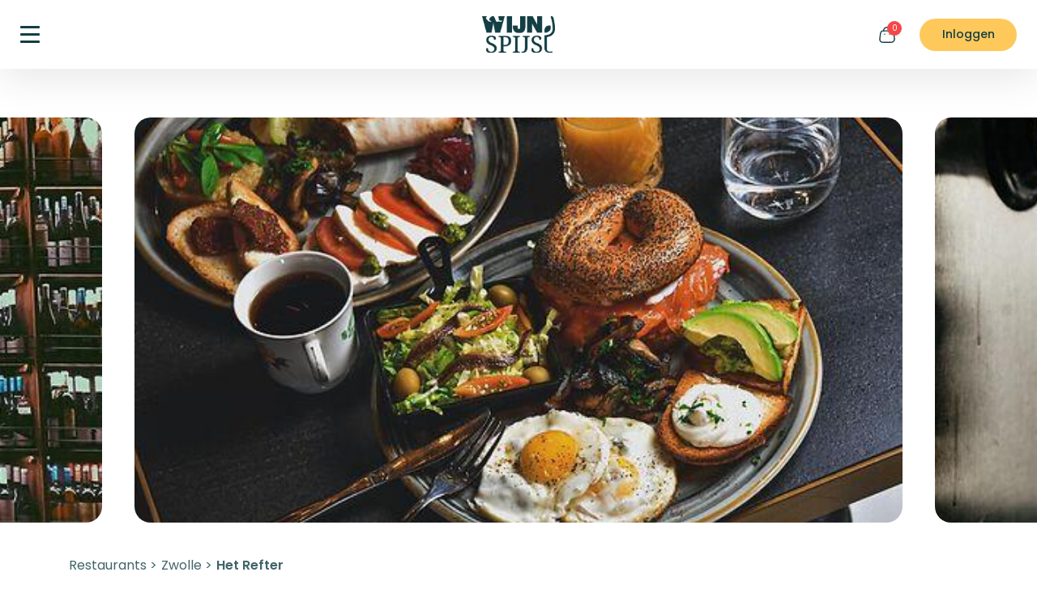

--- FILE ---
content_type: text/html; charset=UTF-8
request_url: https://www.wijnspijs.nl/restaurant/2545/zwolle-het-refter/
body_size: 32567
content:

	


	
<!DOCTYPE html>
<html>
	<head>
		<!-- Data Layer Google Tag Manager -->
		<script>
			dataLayer = [];
		</script>
		<!-- End Data Layer -->
					<!-- Google Tag Manager  -->
			<script>
				(function (w, d, s, l, i) {
w[l] = w[l] || [];
w[l].push({'gtm.start': new Date().getTime(), event: 'gtm.js'});
var f = d.getElementsByTagName(s)[0],
j = d.createElement(s),
dl = l != 'dataLayer' ? '&l=' + l : '';
j.async = true;
j.src = 'https://www.googletagmanager.com/gtm.js?id=' + i + dl;
f.parentNode.insertBefore(j, f);
})(window, document, 'script', 'dataLayer', 'GTM-KGBGGR');
			</script>
			<!-- End Google Tag Manager -->
				<meta charset="UTF-8"/>
		<meta name="no-ads" content="no-ads">
		<meta http-equiv="X-UA-Compatible" content="IE=edge"/>
		<meta name="robots" content="all">
		<meta property="fb:app_id" content="618569314847386"/>
		<meta name="viewport" content="width=device-width, initial-scale = 1.0, maximum-scale=1.0, user-scalable=no"/>
		<title>    Het Refter Zwolle (alle info)</title>
					<meta name="description" content="Bekijk alle info van Restaurant Het Refter in Zwolle in de WijnSpijs Restaurantgids! Menu, Telefoonnummer, Openingstijden, Parkeren en meer!"/>
						<meta property="og:title" content="    Het Refter Zwolle (alle info)"/>
					<meta property="og:description" content="Bekijk alle info van Restaurant Het Refter in Zwolle in de WijnSpijs Restaurantgids! Menu, Telefoonnummer, Openingstijden, Parkeren en meer!"/>
				<meta property="og:image" content="het-refter-zwolle-restaurant-stadscafe-wijn.jpeg" />		<meta name="google-site-verification" content="qE_xu659qBTPugu-uoYB5mSY1ngrtLSjWhxM8vpInbo"/>
		<meta name="google-site-verification" content="p29pK3IkA25LPh5Iv0hxBDYc4d7n_tl2asEL6e-42T0"/> 		<script>
			function parse_query_string(query) {
var vars = query.split("&");
var query_string = {};
for (var i = 0; i < vars.length; i++) {
var pair = vars[i].split("=");
// If first entry with this name
if (typeof query_string[pair[0]] === "undefined") {
query_string[pair[0]] = decodeURIComponent(pair[1]);
// If second entry with this name
} else if (typeof query_string[pair[0]] === "string") {
var arr = [
query_string[pair[0]],
decodeURIComponent(pair[1])
];
query_string[pair[0]] = arr;
// If third or later entry with this name
} else {
query_string[pair[0]].push(decodeURIComponent(pair[1]));
}
}
return query_string;
}

window.onload = function () { <!-- Deep link URL for existing users with app already installed on their device -->

var query = window.location.search.substring(1);
var qs = parse_query_string(query);
if (qs.order) {
window.location = 'wijnspijs://order/' + qs.order;
setTimeout("window.location = '         https://play.google.com/store/apps/details?id=nl.wijnspijs.wsapp&amp;hl=nl';", 1000);
}
}
		</script>
		<meta name="p:domain_verify" content="e29ff0882a5c94bf57bcbba9f2e5cca0"/>

		<script>
    window.siteConfig = {
        currency: 'EUR',
        locale: 'nl',
        country: 'nl',
        mapLanguage: 'nl',
        officeCoordinates: {
            lat: 52.387,
            lng: 4.6528
        },
        defaultMapCoordinates: {
            lat: 52.3676,
            lng: 4.9041
        },
    }
</script>					<meta name="sentry-trace" content="6cc17cc8258c4ffaa154b050807a82b5-9e484cd4f39f4d06-0" />
<meta name="baggage" content="sentry-trace_id=6cc17cc8258c4ffaa154b050807a82b5,sentry-sample_rate=0.1,sentry-transaction=GET%20restaurant,sentry-public_key=e57c6de2d1bd80ff6b8478fd4ed49262,sentry-org_id=4507102550818816,sentry-release=fbf89df421e2e841a30108753d5538db2cc30ca8,sentry-environment=prod,sentry-sampled=false,sentry-sample_rand=0.996662" />
<script>
window.sentryDSN = 'https://e57c6de2d1bd80ff6b8478fd4ed49262@o4507102550818816.ingest.de.sentry.io/4507140915200080';
window.sentryEnvironment = 'prod';
window.sentryEnabled = true;
window.sentryTracesSampleRate = 0.2;
window.sentryRelease = 'fbf89df421e2e841a30108753d5538db2cc30ca8';
window.sentryProfilesSampleRate = 0.1;
</script>
		
		<link rel="stylesheet" href="/build/jquery-vendor.75639475.css"><link rel="stylesheet" href="/build/7863.586d7f57.css"><link rel="stylesheet" href="/build/baseHead.5d319041.css">
		<script src="/build/runtime.1153e1c3.js"></script><script src="/build/jquery-vendor.aafe9f3e.js"></script><script src="/build/888.00ee3663.js"></script><script src="/build/6043.a90abfa2.js"></script><script src="/build/563.92877bec.js"></script><script src="/build/baseHead.1a750334.js"></script>

		    <link rel="stylesheet" href="/build/restaurant.1601052b.css">
		<link rel="icon" type="image/png" href="/favicon-96x96.png" sizes="96x96"/>
		<link rel="icon" type="image/svg+xml" href="/favicon.svg"/>
		<link rel="shortcut icon" href="/favicon.ico"/>
		<link rel="apple-touch-icon" sizes="180x180" href="/apple-touch-icon.png"/>

					<meta name="apple-mobile-web-app-title" content="WijnSpijs.nl"/>
				<link rel="manifest" href="/site.webmanifest"/>

		<script type="application/ld+json">
			{
																											            "@context": "https://schema.org",
																											            "@type": "Organization",
																											            "name": "WijnSpijs",
																											                "url": "https://www.wijnspijs.nl",
																											                "sameAs": [
																											                    "https://www.facebook.com/WijnSpijsWandeling",
																											                    "https://twitter.com/wijnspijswandel",
																											                    "https://www.instagram.com/wijnspijs",
																											                    "https://www.youtube.com/channel/UCSg7J2DeziL05icYlnljRHA"
																											                ]
																											            }
		</script>
					<script type="text/javascript">
				var _iub = _iub || [];
_iub.csConfiguration = {
"lang": "nl",
"perPurposeConsent": true,
"siteId": 1963230,
"whitelabel": false,
"cookiePolicyId": 52261120,
"banner": {
"acceptButtonCaptionColor": "white",
"acceptButtonColor": "#0073CE",
"acceptButtonDisplay": true,
"backgroundColor": "white",
"backgroundOverlay": true,
"closeButtonRejects": true,
"customizeButtonDisplay": true,
"explicitWithdrawal": true,
"listPurposes": true,
"position": "float-center",
"rejectButtonCaptionColor": "white",
"rejectButtonColor": "#0073CE",
"rejectButtonDisplay": true,
"textColor": "black"
}
};
			</script>
				<script type="text/javascript" src="//cdn.iubenda.com/cs/iubenda_cs.js" charset="UTF-8" async></script>

			</head>
	<body
		 class="restaurant-details-page" >

				<svg width="0" height="0" class="hidden" xmlns="http://www.w3.org/2000/svg">
    <symbol id="icon-facebook" viewBox="0 0 24.6 50">
        <path d="M35.69,28.13l1.27-9H29V13.2c0-2.47,1.11-4.88,4.68-4.88H37.3V.61A40.82,40.82,0,0,0,30.86,0C24.3,0,20,4.33,20,12.18v6.9H12.7v9.05H20V50h9V28.13Z" transform="translate(-12.7)"></path>
    </symbol>
    <symbol id="icon-instagram" viewBox="0 0 50 49.21">
        <path d="M25,12.38A12.62,12.62,0,1,0,37.82,25,12.7,12.7,0,0,0,25,12.38ZM25,33.2A8.2,8.2,0,1,1,33.34,25,8.29,8.29,0,0,1,25,33.2ZM41.34,11.87a3,3,0,1,1-3-2.95A3,3,0,0,1,41.34,11.87Zm8.48,3c-.19-3.94-1.1-7.43-4-10.31S39.32.77,35.31.57,18.81.34,14.69.57s-7.54,1.09-10.48,4S.38,10.9.18,14.84s-.24,16.24,0,20.31,1.1,7.43,4,10.31,6.47,3.77,10.48,4,16.5.23,20.62,0,7.55-1.09,10.48-4,3.83-6.37,4-10.31.24-16.23,0-20.3ZM44.49,39.5a8.32,8.32,0,0,1-4.75,4.68c-3.29,1.29-11.1,1-14.73,1s-11.46.29-14.74-1A8.32,8.32,0,0,1,5.52,39.5c-1.31-3.23-1-10.92-1-14.5s-.29-11.28,1-14.5a8.32,8.32,0,0,1,4.75-4.68c3.29-1.29,11.1-1,14.74-1s11.45-.29,14.73,1a8.32,8.32,0,0,1,4.75,4.68c1.31,3.23,1,10.92,1,14.5S45.8,36.28,44.49,39.5Z" transform="translate(0 -0.4)"></path>
    </symbol>
    <symbol id="icon-twitter" viewBox="0 0 50 39.22">
        <path d="M44.86,15.17c0,.42,0,.85,0,1.28,0,13.08-10.31,28.16-29.15,28.16A29.8,29.8,0,0,1,0,40.17a22.33,22.33,0,0,0,2.47.12A21,21,0,0,0,15.2,36.06,10.22,10.22,0,0,1,5.62,29.2a13.47,13.47,0,0,0,1.93.15,11,11,0,0,0,2.7-.34A10,10,0,0,1,2,19.3v-.12a10.63,10.63,0,0,0,4.63,1.25,9.8,9.8,0,0,1-4.57-8.24,9.56,9.56,0,0,1,1.4-5A29.51,29.51,0,0,0,24.62,17.56a10.81,10.81,0,0,1-.25-2.27,10.06,10.06,0,0,1,10.24-9.9A10.4,10.4,0,0,1,42.1,8.52a20.61,20.61,0,0,0,6.5-2.39,9.92,9.92,0,0,1-4.5,5.45A21.18,21.18,0,0,0,50,10.05,21.73,21.73,0,0,1,44.86,15.17Z" transform="translate(0 -5.39)"></path>
    </symbol>
    <symbol id="icon-pinterest" viewBox="0 0 49.03 50">
        <path d="M49.52,25A24.76,24.76,0,0,1,25,50a23.91,23.91,0,0,1-7.26-1.12,28,28,0,0,0,3.05-6.55l1.52-5.95c.8,1.55,3.13,2.87,5.62,2.87,7.39,0,12.72-6.93,12.72-15.55,0-8.26-6.61-14.44-15.12-14.44C15,9.26,9.33,16.5,9.33,24.4c0,3.66,1.92,8.23,5,9.68.47.22.72.12.82-.33s.5-2.05.69-2.83a.76.76,0,0,0-.17-.72,10,10,0,0,1-1.81-5.7A10.71,10.71,0,0,1,24.9,13.65c6,0,10.24,4.18,10.24,10.17,0,6.76-3.35,11.45-7.71,11.45a3.61,3.61,0,0,1-3.63-4.51c.7-3,2-6.18,2-8.33,0-1.92-1-3.52-3.1-3.52-2.47,0-4.44,2.59-4.44,6.07A9.16,9.16,0,0,0,19,28.69S16.6,39.15,16.15,41.11a25.11,25.11,0,0,0-.09,7.18A25,25,0,0,1,.48,25,24.76,24.76,0,0,1,25,0,24.76,24.76,0,0,1,49.52,25Z" transform="translate(-0.48)"></path>
    </symbol>
    <symbol id="icon-search" viewBox="0 0 50 50">
        <path d="M24,47C10.78,47,0,36.45,0,23.49S10.78,0,24,0s24,10.54,24,23.49S37.27,47,24,47Zm0-43.5c-11.33,0-20.54,9-20.54,20s9.21,20,20.54,20,20.53-9,20.53-20S35.35,3.49,24,3.49Z" transform="translate(0)"></path>
        <path d="M48.25,50A1.7,1.7,0,0,1,47,49.5L38.3,41a1.75,1.75,0,1,1,2.44-2.5L49.47,47a1.74,1.74,0,0,1-1.22,3Z" transform="translate(0)"></path>
    </symbol>
    <symbol id="icon-cart-bag" viewBox="0 0 48.67 50">
        <path d="M35.42,50H14.54c-5.38,0-9.11-1.29-11.39-4S.19,39.57,1,34.54l1.94-14.6C4.17,13.32,8.75,11,12.3,11H37.76c3.56,0,7.89,2.31,9.37,8.78l2,14.8c.69,4.67-.15,8.44-2.49,11.16S40.33,50,35.42,50ZM12.3,14.43c-1.14,0-4.93.44-6,6.06L4.36,35c-.62,4-.15,7,1.4,8.78s4.46,2.76,8.78,2.76H35.42c2.71,0,6.4-.54,8.59-3.08,1.67-1.93,2.23-4.77,1.69-8.44l-2-14.66c-.84-3.67-3.09-6-6-6Z" transform="translate(-0.67)"></path>
        <path d="M35.77,13.9a1.72,1.72,0,0,1-1.72-1.72A8.94,8.94,0,0,0,25,3.43,9.16,9.16,0,0,0,18.48,6a8.54,8.54,0,0,0-2.65,6.18,1.72,1.72,0,0,1-3.44,0A12.09,12.09,0,0,1,16.1,3.53,12.61,12.61,0,0,1,24.92,0h0A12.36,12.36,0,0,1,37.48,12.18,1.71,1.71,0,0,1,35.77,13.9Z" transform="translate(-0.67)"></path>
        <path d="M32.38,24.81h-.12a1.72,1.72,0,0,1,0-3.43A1.77,1.77,0,0,1,34,23.09,1.67,1.67,0,0,1,32.38,24.81Z" transform="translate(-0.67)"></path>
        <path d="M17.79,24.81h-.11a1.72,1.72,0,1,1,0-3.43,1.76,1.76,0,0,1,1.77,1.71A1.67,1.67,0,0,1,17.79,24.81Z" transform="translate(-0.67)"></path>
    </symbol>
    <symbol id="icon-shopping-cart" viewBox="0 0 48.95 50">
        <path d="M39.92,38.35H15.15a8.26,8.26,0,0,1-8.22-8.94L8.86,6.25A2.55,2.55,0,0,0,6.32,3.49H2.27A1.75,1.75,0,0,1,2.27,0H6.32a6,6,0,0,1,4.44,2,6.16,6.16,0,0,1,1.35,2.4H41.18a8.19,8.19,0,0,1,8.27,8.87L48.19,30.66A8.44,8.44,0,0,1,39.92,38.35ZM12.23,7.84,10.4,29.7a4.76,4.76,0,0,0,4.75,5.16H39.92a5,5,0,0,0,4.8-4.46L46,13a4.69,4.69,0,0,0-4.79-5.13Z" transform="translate(-0.53)"></path>
        <path d="M35.41,50a4.65,4.65,0,1,1,4.65-4.65A4.65,4.65,0,0,1,35.41,50Zm0-5.81a1.16,1.16,0,1,0,1.16,1.16A1.16,1.16,0,0,0,35.41,44.19Z" transform="translate(-0.53)"></path>
        <path d="M16.8,50a4.65,4.65,0,1,1,4.66-4.65A4.66,4.66,0,0,1,16.8,50Zm0-5.81A1.16,1.16,0,1,0,18,45.35,1.16,1.16,0,0,0,16.8,44.19Z" transform="translate(-0.53)"></path>
        <path d="M46.46,17.44H18.55a1.75,1.75,0,1,1,0-3.49H46.46a1.75,1.75,0,0,1,0,3.49Z" transform="translate(-0.53)"></path>
    </symbol>
    <symbol id="icon-shopping-cart2" viewBox="0 0 50 50">
        <path d="M15,40a5,5,0,1,0,5,5A5,5,0,0,0,15,40ZM0,0V5H5l9,19L10.63,30.1A4.82,4.82,0,0,0,10,32.5a5,5,0,0,0,5,5H45v-5H16.05a.61.61,0,0,1-.62-.62l.07-.3,2.25-4.08H36.38a5,5,0,0,0,4.37-2.57l9-16.23A2.43,2.43,0,0,0,50,7.5,2.51,2.51,0,0,0,47.5,5h-37L8.17,0ZM40,40a5,5,0,1,0,5,5A5,5,0,0,0,40,40Z" transform="translate(0 0)"></path>
    </symbol>
    <symbol id="icon-profile" viewBox="0 0 40.77 50">
        <path d="M25,50c-5,0-20.38,0-20.38-9.21,0-8.2,11.63-9.15,20.38-9.15,5,0,20.38,0,20.38,9.21C45.38,49.05,33.75,50,25,50Zm0-14.87C13.79,35.13,8.11,37,8.11,40.79S13.79,46.51,25,46.51s16.89-1.91,16.89-5.66S36.21,35.13,25,35.13Z" transform="translate(-4.62)"></path>
        <path d="M25,26.59h-.08a13.6,13.6,0,0,1-9.57-3.9,13,13,0,0,1-4-9.4A13.47,13.47,0,0,1,25,0,13.47,13.47,0,0,1,38.61,13.3,13.46,13.46,0,0,1,25,26.59ZM25,3.33a10.14,10.14,0,0,0-10.28,10,9.72,9.72,0,0,0,3,7,10.34,10.34,0,0,0,7.24,2.95L25,24.93V23.27a10.14,10.14,0,0,0,10.28-10A10.14,10.14,0,0,0,25,3.33Z" transform="translate(-4.62)"></path>
    </symbol>
    <symbol id="icon-underline" viewBox="0 0 278 16">
        <path d="M92.16,1.41c-30.65-.33-61.43.88-91.11,6a1.53,1.53,0,0,0-.79.31A.78.78,0,0,0,0,8.4a.86.86,0,0,0,.86.72c.49,0,4-.22,5.32-.29,6.33-.32,12.65-.77,19-1.3Q46.62,5.76,68.09,4.39q12.07-.78,24.15-1.31c19.36.21,38.67,1,57.62,1.89-7.53.44-14.45.88-20.19,1.17-9.68.48-19.34,1.05-29,1.8-5,.38-9.91.8-14.87,1.29-.55.06-1.8.12-2.4.19a2.23,2.23,0,0,0-.53.1.81.81,0,0,0-.59.77c0,.12,0,.77.92.9,41,5.94,83.83-1,125,4.8a.87.87,0,0,0,1-.7.85.85,0,0,0-.74-.95c-38.78-5.44-79,.38-117.84-3.89,3.4-.31,6.79-.59,10.19-.85,9.64-.75,19.28-1.32,28.94-1.8s22.87-1.43,36.62-2c11.81.61,23.61,1.31,35.42,1.9,5,.24,10,.45,14.94.7,2,.1,7.31.53,8.08.37a.89.89,0,0,0,.77-.72.81.81,0,0,0-.25-.75,2.19,2.19,0,0,0-.85-.39c-13.89-3.73-36.62-3.67-57.92-2.77q-6.87-.36-13.74-.68c-10.49-.47-21.09-.95-31.76-1.32,30.06-.7,60.13-.5,90.21,0,12.63.22,46.67,1.5,60.08,2.63a.79.79,0,0,0-.25.62.87.87,0,0,0,.92.79,35.43,35.43,0,0,0,5-.43,1.49,1.49,0,0,0,.71-.36.79.79,0,0,0,.24-.76.83.83,0,0,0-.28-.49,1.89,1.89,0,0,0-.87-.39c-5.28-1.23-50.48-3-65.52-3.27C171.57-.21,131.85-.34,92.16,1.41ZM213.74,6.56a211.94,211.94,0,0,0-26.36-1.31q7.25.39,14.51.76C205.84,6.21,209.79,6.38,213.74,6.56Zm-158.2-3Q40.26,4.62,25,5.88l-3.52.28C32.73,4.86,44.11,4,55.54,3.56Z" transform="translate(0 0)"></path>
    </symbol>
    <symbol id="icon-star" viewBox="0 0 50 47.5">
        <path d="M39.79,30.8a2.75,2.75,0,0,0-.8,2.42l2.23,12.3a2.79,2.79,0,0,1-4,2.9L26.1,42.65a2.77,2.77,0,0,0-1.25-.33h-.68a2,2,0,0,0-.68.22L12.42,48.35a2.93,2.93,0,0,1-1.77.27,2.79,2.79,0,0,1-2.23-3.18l2.23-12.3a2.8,2.8,0,0,0-.8-2.44L.82,22a2.7,2.7,0,0,1-.67-2.83,2.79,2.79,0,0,1,2.22-1.87l12.43-1.8A2.78,2.78,0,0,0,17,13.92L22.47,2.7A2.55,2.55,0,0,1,23,2l.22-.18a1.57,1.57,0,0,1,.41-.32l.27-.1.42-.18h1.06a2.81,2.81,0,0,1,2.2,1.5l5.54,11.17a2.79,2.79,0,0,0,2.08,1.53l12.42,1.8a2.84,2.84,0,0,1,2.28,1.87A2.74,2.74,0,0,1,49.14,22Z" transform="translate(0 -1.25)"></path>
    </symbol>
    <symbol id="icon-heart" viewBox="0 0 50 44.5">
        <path d="M36.1,2.75A13.88,13.88,0,0,0,25,8.33,13.88,13.88,0,0,0,0,16.72,26.85,26.85,0,0,0,1.3,25c4,12.5,16.13,20,22.15,22a5.45,5.45,0,0,0,3.1,0c6-2.05,18.2-9.53,22.15-22A26.56,26.56,0,0,0,50,16.72,13.94,13.94,0,0,0,36.1,2.75Z" transform="translate(0 -2.75)"></path>
    </symbol>
    <symbol id="icon-thumb" viewBox="0 0 50 48.64">
        <path d="M16,41.25V15.84a5.07,5.07,0,0,1,.85-2.8L23.65,2.89A5.34,5.34,0,0,1,33.23,7l-1.3,8.18a2.53,2.53,0,0,0,.52,2,2.35,2.35,0,0,0,1.73.77H44.46a5.6,5.6,0,0,1,4.67,2.2,5.26,5.26,0,0,1,.5,4.88L43.48,43.7A8,8,0,0,1,36,49.32H26.23c-1.68,0-4-.57-5.1-1.65l-3.2-2.47A5,5,0,0,1,16,41.25Z" transform="translate(0 -0.68)"></path>
        <path d="M8,11H5.45C1.58,11,0,12.47,0,16.17V41.32c0,3.7,1.58,5.2,5.45,5.2H8c3.87,0,5.45-1.5,5.45-5.2V16.17C13.48,12.47,11.9,11,8,11Z" transform="translate(0 -0.68)"></path>
    </symbol>
    <symbol id="icon-waves" viewBox="0 0 253 137" fill="none" xmlns="http://www.w3.org/2000/svg">
        <path d="M2.00001 78.4793V78.4793C41.0848 55.6799 89.4152 55.6799 128.5 78.4793V78.4793V78.4793C167.585 101.279 215.915 101.279 255 78.4793V78.4793" stroke="#D15F26" stroke-width="2.46923" stroke-linecap="round" stroke-linejoin="round"/>
        <path d="M2.00001 57.6878V57.6878C41.0848 34.8884 89.4152 34.8884 128.5 57.6878V57.6878V57.6878C167.585 80.4872 215.915 80.4872 255 57.6878V57.6878" stroke="#D15F26" stroke-width="2.46923" stroke-linecap="round" stroke-linejoin="round"/>
        <path d="M2.00001 36.8958V36.8958C41.0848 14.0964 89.4152 14.0964 128.5 36.8958V36.8958V36.8958C167.585 59.6952 215.915 59.6952 255 36.8958V36.8958" stroke="#D15F26" stroke-width="2.46923" stroke-linecap="round" stroke-linejoin="round"/>
        <path d="M2.00001 99.2708V99.2708C41.0848 76.4714 89.4152 76.4714 128.5 99.2708V99.2708V99.2708C167.585 122.07 215.915 122.07 255 99.2708V99.2708" stroke="#D15F26" stroke-width="2.46923" stroke-linecap="round" stroke-linejoin="round"/>
    </symbol>
    <symbol id="icon-dots" viewBox="0 0 50 50">
        <rect width="0.68" height="0.68" rx="0.32"></rect>
        <rect x="5.48" width="0.68" height="0.68" rx="0.32"></rect>
        <rect x="10.96" width="0.68" height="0.68" rx="0.32"></rect>
        <rect x="16.44" width="0.68" height="0.68" rx="0.32"></rect>
        <rect x="21.92" width="0.68" height="0.68" rx="0.32"></rect>
        <rect x="27.4" width="0.68" height="0.68" rx="0.32"></rect>
        <rect x="32.88" width="0.68" height="0.68" rx="0.32"></rect>
        <rect x="38.36" width="0.68" height="0.68" rx="0.32"></rect>
        <rect x="43.84" width="0.68" height="0.68" rx="0.32"></rect>
        <rect x="49.32" width="0.68" height="0.68" rx="0.32"></rect>
        <rect y="5.48" width="0.68" height="0.68" rx="0.32"></rect>
        <rect x="5.48" y="5.48" width="0.68" height="0.68" rx="0.32"></rect>
        <rect x="10.96" y="5.48" width="0.68" height="0.68" rx="0.32"></rect>
        <rect x="16.44" y="5.48" width="0.68" height="0.68" rx="0.32"></rect>
        <rect x="21.92" y="5.48" width="0.68" height="0.68" rx="0.32"></rect>
        <rect x="27.4" y="5.48" width="0.68" height="0.68" rx="0.32"></rect>
        <rect x="32.88" y="5.48" width="0.68" height="0.68" rx="0.32"></rect>
        <rect x="38.36" y="5.48" width="0.68" height="0.68" rx="0.32"></rect>
        <rect x="43.84" y="5.48" width="0.68" height="0.68" rx="0.32"></rect>
        <rect x="49.32" y="5.48" width="0.68" height="0.68" rx="0.32"></rect>
        <rect y="10.96" width="0.68" height="0.68" rx="0.32"></rect>
        <rect x="5.48" y="10.96" width="0.68" height="0.68" rx="0.32"></rect>
        <rect x="10.96" y="10.96" width="0.68" height="0.68" rx="0.32"></rect>
        <rect x="16.44" y="10.96" width="0.68" height="0.68" rx="0.32"></rect>
        <rect x="21.92" y="10.96" width="0.68" height="0.68" rx="0.32"></rect>
        <rect x="27.4" y="10.96" width="0.68" height="0.68" rx="0.32"></rect>
        <rect x="32.88" y="10.96" width="0.68" height="0.68" rx="0.32"></rect>
        <rect x="38.36" y="10.96" width="0.68" height="0.68" rx="0.32"></rect>
        <rect x="43.84" y="10.96" width="0.68" height="0.68" rx="0.32"></rect>
        <rect x="49.32" y="10.96" width="0.68" height="0.68" rx="0.32"></rect>
        <rect y="16.44" width="0.68" height="0.68" rx="0.32"></rect>
        <rect x="5.48" y="16.44" width="0.68" height="0.68" rx="0.32"></rect>
        <rect x="10.96" y="16.44" width="0.68" height="0.68" rx="0.32"></rect>
        <rect x="16.44" y="16.44" width="0.68" height="0.68" rx="0.32"></rect>
        <rect x="21.92" y="16.44" width="0.68" height="0.68" rx="0.32"></rect>
        <rect x="27.4" y="16.44" width="0.68" height="0.68" rx="0.32"></rect>
        <rect x="32.88" y="16.44" width="0.68" height="0.68" rx="0.32"></rect>
        <rect x="38.36" y="16.44" width="0.68" height="0.68" rx="0.32"></rect>
        <rect x="43.84" y="16.44" width="0.68" height="0.68" rx="0.32"></rect>
        <rect x="49.32" y="16.44" width="0.68" height="0.68" rx="0.32"></rect>
        <rect y="21.92" width="0.68" height="0.68" rx="0.32"></rect>
        <rect x="5.48" y="21.92" width="0.68" height="0.68" rx="0.32"></rect>
        <rect x="10.96" y="21.92" width="0.68" height="0.68" rx="0.32"></rect>
        <rect x="16.44" y="21.92" width="0.68" height="0.68" rx="0.32"></rect>
        <rect x="21.92" y="21.92" width="0.68" height="0.68" rx="0.32"></rect>
        <rect x="27.4" y="21.92" width="0.68" height="0.68" rx="0.32"></rect>
        <rect x="32.88" y="21.92" width="0.68" height="0.68" rx="0.32"></rect>
        <rect x="38.36" y="21.92" width="0.68" height="0.68" rx="0.32"></rect>
        <rect x="43.84" y="21.92" width="0.68" height="0.68" rx="0.32"></rect>
        <rect x="49.32" y="21.92" width="0.68" height="0.68" rx="0.32"></rect>
        <rect y="27.4" width="0.68" height="0.68" rx="0.32"></rect>
        <rect x="5.48" y="27.4" width="0.68" height="0.68" rx="0.32"></rect>
        <rect x="10.96" y="27.4" width="0.68" height="0.68" rx="0.32"></rect>
        <rect x="16.44" y="27.4" width="0.68" height="0.68" rx="0.32"></rect>
        <rect x="21.92" y="27.4" width="0.68" height="0.68" rx="0.32"></rect>
        <rect x="27.4" y="27.4" width="0.68" height="0.68" rx="0.32"></rect>
        <rect x="32.88" y="27.4" width="0.68" height="0.68" rx="0.32"></rect>
        <rect x="38.36" y="27.4" width="0.68" height="0.68" rx="0.32"></rect>
        <rect x="43.84" y="27.4" width="0.68" height="0.68" rx="0.32"></rect>
        <rect x="49.32" y="27.4" width="0.68" height="0.68" rx="0.32"></rect>
        <rect y="32.88" width="0.68" height="0.68" rx="0.32"></rect>
        <rect y="38.36" width="0.68" height="0.68" rx="0.32"></rect>
        <rect y="43.84" width="0.68" height="0.68" rx="0.32"></rect>
        <rect y="49.32" width="0.68" height="0.68" rx="0.32"></rect>
        <rect x="5.48" y="32.88" width="0.68" height="0.68" rx="0.32"></rect>
        <rect x="5.48" y="38.36" width="0.68" height="0.68" rx="0.32"></rect>
        <rect x="5.48" y="43.84" width="0.68" height="0.68" rx="0.32"></rect>
        <rect x="5.48" y="49.32" width="0.68" height="0.68" rx="0.32"></rect>
        <rect x="10.96" y="32.88" width="0.68" height="0.68" rx="0.32"></rect>
        <rect x="10.96" y="38.36" width="0.68" height="0.68" rx="0.32"></rect>
        <rect x="10.96" y="43.84" width="0.68" height="0.68" rx="0.32"></rect>
        <rect x="10.96" y="49.32" width="0.68" height="0.68" rx="0.32"></rect>
        <rect x="16.44" y="32.88" width="0.68" height="0.68" rx="0.32"></rect>
        <rect x="16.44" y="38.36" width="0.68" height="0.68" rx="0.32"></rect>
        <rect x="16.44" y="43.84" width="0.68" height="0.68" rx="0.32"></rect>
        <rect x="16.44" y="49.32" width="0.68" height="0.68" rx="0.32"></rect>
        <rect x="21.92" y="32.88" width="0.68" height="0.68" rx="0.32"></rect>
        <rect x="21.92" y="38.36" width="0.68" height="0.68" rx="0.32"></rect>
        <rect x="21.92" y="43.84" width="0.68" height="0.68" rx="0.32"></rect>
        <rect x="21.92" y="49.32" width="0.68" height="0.68" rx="0.32"></rect>
        <rect x="27.4" y="32.88" width="0.68" height="0.68" rx="0.32"></rect>
        <rect x="27.4" y="38.36" width="0.68" height="0.68" rx="0.32"></rect>
        <rect x="27.4" y="43.84" width="0.68" height="0.68" rx="0.32"></rect>
        <rect x="27.4" y="49.32" width="0.68" height="0.68" rx="0.32"></rect>
        <rect x="32.88" y="32.88" width="0.68" height="0.68" rx="0.32"></rect>
        <rect x="32.88" y="38.36" width="0.68" height="0.68" rx="0.32"></rect>
        <rect x="32.88" y="43.84" width="0.68" height="0.68" rx="0.32"></rect>
        <rect x="32.88" y="49.32" width="0.68" height="0.68" rx="0.32"></rect>
        <rect x="38.36" y="32.88" width="0.68" height="0.68" rx="0.32"></rect>
        <rect x="38.36" y="38.36" width="0.68" height="0.68" rx="0.32"></rect>
        <rect x="38.36" y="43.84" width="0.68" height="0.68" rx="0.32"></rect>
        <rect x="38.36" y="49.32" width="0.68" height="0.68" rx="0.32"></rect>
        <rect x="43.84" y="32.88" width="0.68" height="0.68" rx="0.32"></rect>
        <rect x="43.84" y="38.36" width="0.68" height="0.68" rx="0.32"></rect>
        <rect x="43.84" y="43.84" width="0.68" height="0.68" rx="0.32"></rect>
        <rect x="43.84" y="49.32" width="0.68" height="0.68" rx="0.32"></rect>
        <rect x="49.32" y="32.88" width="0.68" height="0.68" rx="0.32"></rect>
        <rect x="49.32" y="38.36" width="0.68" height="0.68" rx="0.32"></rect>
        <rect x="49.32" y="43.84" width="0.68" height="0.68" rx="0.32"></rect>
        <rect x="49.32" y="49.32" width="0.68" height="0.68" rx="0.32"></rect>
    </symbol>
    <symbol id="icon-play" viewBox="0 0 42.89 50">
        <path d="M9.17.53A3.71,3.71,0,0,0,3.55,3.72V46.28a3.71,3.71,0,0,0,5.62,3.19L44.65,28.18a3.71,3.71,0,0,0,0-6.36Z" transform="translate(-3.55 0)"></path>
    </symbol>
    <symbol id="icon-star-half" viewBox="0 0 20 19">
        <path class="svgicon__color--greenDark" d="M30.83,27.08a1.11,1.11,0,0,0-.32,1L31.4,33A1.08,1.08,0,0,1,31,34.05a1.1,1.1,0,0,1-1.17.08l-4.43-2.31a1.2,1.2,0,0,0-.5-.13h-.27a1.22,1.22,0,0,0-.27.09L19.88,34.1a1.17,1.17,0,0,1-.71.11,1.11,1.11,0,0,1-.89-1.27L19.17,28a1.12,1.12,0,0,0-.32-1l-3.61-3.5A1.08,1.08,0,0,1,15,22.41a1.14,1.14,0,0,1,.89-.75l5-.72a1.11,1.11,0,0,0,.88-.61l2.19-4.49a1.05,1.05,0,0,1,.2-.27l.09-.07.16-.13.11,0,.17-.07h.42a1.12,1.12,0,0,1,.88.6l2.22,4.47a1.09,1.09,0,0,0,.83.61l5,.72a1.13,1.13,0,0,1,.91.75,1.08,1.08,0,0,1-.29,1.13Z" transform="translate(-14.91 -15.26)"></path>
        <path class="svgicon__color--yellow" d="M24.91,15.26h-.28l-.17.07-.11,0-.16.13-.09.07a1.05,1.05,0,0,0-.2.27l-2.19,4.49a1.11,1.11,0,0,1-.88.61l-5,.72a1.14,1.14,0,0,0-.89.75,1.08,1.08,0,0,0,.27,1.13L18.85,27a1.12,1.12,0,0,1,.32,1l-.89,4.92a1.11,1.11,0,0,0,.89,1.27,1.17,1.17,0,0,0,.71-.11l4.43-2.32a1.22,1.22,0,0,1,.27-.09h.33Z" transform="translate(-14.91 -15.26)"></path>
    </symbol>
    <symbol id="icon-circle-check" viewBox="0 0 50 50">
        <path d="M25,0A25,25,0,1,0,50,25,25,25,0,0,0,25,0ZM20,37.5,7.5,25,11,21.47l9,9,19-19L42.5,15Z" transform="translate(0 0)"></path>
    </symbol>
    <symbol id="icon-user" viewBox="0 0 50 50">
        <path d="M25.28,28.48l-.23,0h-.39a9.31,9.31,0,1,1,.68,0ZM25,13.19a6,6,0,0,0-.33,12,3.75,3.75,0,0,1,.67,0,6,6,0,0,0-.34-12Z" transform="translate(0 0)"></path>
        <path d="M25,50A24.91,24.91,0,0,1,8.15,43.45a1.64,1.64,0,0,1-.53-1.4,10.25,10.25,0,0,1,4.85-7.22c6.94-4.6,18.17-4.6,25.05,0a10.24,10.24,0,0,1,4.86,7.22,1.67,1.67,0,0,1-.53,1.4A24.91,24.91,0,0,1,25,50ZM11.07,41.61a21.64,21.64,0,0,0,27.86,0,7.56,7.56,0,0,0-3.25-4c-5.77-3.86-15.55-3.86-21.37,0A7.54,7.54,0,0,0,11.07,41.61Z" transform="translate(0 0)"></path>
        <path d="M25,50A25,25,0,1,1,50,25,25,25,0,0,1,25,50ZM25,3.31A21.69,21.69,0,1,0,46.69,25,21.71,21.71,0,0,0,25,3.31Z" transform="translate(0 0)"></path>
    </symbol>
    <symbol id="icon-email" viewBox="0 0 50 43">
        <path d="M36.67,46.5H13.33C4.86,46.5,0,41.64,0,33.17V16.83C0,8.36,4.86,3.5,13.33,3.5H36.67C45.14,3.5,50,8.36,50,16.83V33.17C50,41.64,45.14,46.5,36.67,46.5ZM13.33,6.81c-6.65,0-10,3.37-10,10V33.17c0,6.65,3.37,10,10,10H36.67c6.65,0,10-3.37,10-10V16.83c0-6.65-3.37-10-10-10Z" transform="translate(0 -3.5)"></path>
        <path d="M25,26.94a8.75,8.75,0,0,1-5.41-1.81l-7.29-5.84a1.65,1.65,0,0,1,2.07-2.58l7.29,5.83a5.72,5.72,0,0,0,6.69,0l7.3-5.84a1.65,1.65,0,1,1,2.06,2.59l-7.3,5.84A8.77,8.77,0,0,1,25,26.94Z" transform="translate(0 -3.5)"></path>
    </symbol>
    <symbol id="icon-postal" viewBox="0 0 47.67 50">
        <path d="M22.71,44.17H14.49a30.08,30.08,0,0,1-4.11-.23c-7.7-.85-9.21-5.45-9.21-13.1V19.16c0-7.65,1.51-12.25,9.27-13.1a28.77,28.77,0,0,1,4.05-.22h8.08a1.66,1.66,0,1,1,0,3.31H14.49a26.71,26.71,0,0,0-3.64.19c-4.79.53-6.37,2-6.37,9.82V30.84c0,7.8,1.58,9.29,6.32,9.81a26.17,26.17,0,0,0,3.69.2h8.22a1.66,1.66,0,1,1,0,3.32Z" transform="translate(-1.17)"></path>
        <path d="M35.51,44.17H32.05a1.66,1.66,0,1,1,0-3.32h3.46a26.55,26.55,0,0,0,3.63-.19c4.8-.53,6.38-2,6.38-9.82V19.16c0-7.8-1.58-9.29-6.32-9.81a26.17,26.17,0,0,0-3.69-.2H32.05a1.66,1.66,0,1,1,0-3.31h3.46a30.32,30.32,0,0,1,4.11.22c7.7.85,9.21,5.45,9.21,13.1V30.84c0,7.65-1.51,12.25-9.27,13.1A28.62,28.62,0,0,1,35.51,44.17Z" transform="translate(-1.17)"></path>
        <path d="M32,50a1.65,1.65,0,0,1-1.65-1.66V1.66a1.66,1.66,0,1,1,3.31,0V48.34A1.66,1.66,0,0,1,32,50Z" transform="translate(-1.17)"></path>
        <path d="M22.91,27.29a2.29,2.29,0,1,1,0-4.58h0a2.29,2.29,0,0,1,0,4.58Z" transform="translate(-1.17)"></path>
        <path d="M13.57,27.29a2.29,2.29,0,0,1,0-4.58h0a2.29,2.29,0,0,1,0,4.58Z" transform="translate(-1.17)"></path>
    </symbol>
    <symbol id="icon-note" viewBox="0 0 42.51 50">
        <path d="M34.47,0H15.55C6.1,0,3.74,2.53,3.74,12.61V40.79c0,6.65,3.66,8.23,8.09,3.47l0,0a4.41,4.41,0,0,1,7,.37L21.33,48a4.36,4.36,0,0,0,7.34,0l2.52-3.38a4.4,4.4,0,0,1,7-.37c4.46,4.75,8.09,3.18,8.09-3.48V12.61C46.28,2.53,43.93,0,34.47,0Zm-17,12.51A2.51,2.51,0,1,1,15,15,2.51,2.51,0,0,1,17.51,12.51ZM32.52,30A2.51,2.51,0,1,1,35,27.52,2.5,2.5,0,0,1,32.52,30Zm2.25-16L17.93,30.83a1.87,1.87,0,0,1-2.65,0,1.89,1.89,0,0,1,0-2.66L32.12,11.33A1.88,1.88,0,0,1,34.77,14Z" transform="translate(-3.74)"></path>
    </symbol>
    <symbol id="icon-tag" viewBox="0 0 50 49.93">
        <path d="M46.2,16.08,33.94,3.82A12.84,12.84,0,0,0,24.19.05L10.65.7a10.47,10.47,0,0,0-10,9.94L0,24.18a12.94,12.94,0,0,0,3.77,9.74L16,46.19a13,13,0,0,0,18.28,0L46.2,34.3A12.81,12.81,0,0,0,46.2,16.08Zm-28,10A7.8,7.8,0,1,1,26,18.25,7.81,7.81,0,0,1,18.23,26ZM40,29.16,29.15,40a2.05,2.05,0,0,1-1.44.59A2,2,0,0,1,26.28,40a2,2,0,0,1,0-2.87L37.11,26.29A2,2,0,1,1,40,29.16Z" transform="translate(0 -0.04)"></path>
    </symbol>
    <symbol id="icon-badge" viewBox="0 0 50 49.62">
        <path d="M48.19,41.37l-4.12,1a2.43,2.43,0,0,0-1.85,1.85l-.88,3.67A2.5,2.5,0,0,1,37,48.92l-7.48-8.6a1.24,1.24,0,0,1,.63-2,21.29,21.29,0,0,0,11.33-7.08,1.25,1.25,0,0,1,1.85-.13l5.55,5.56C50.77,38.55,50.09,40.92,48.19,41.37Z" transform="translate(0 -0.19)"></path>
        <path d="M1.81,41.37l4.12,1A2.43,2.43,0,0,1,7.78,44.2l.88,3.67A2.5,2.5,0,0,0,13,48.92l7.48-8.6a1.24,1.24,0,0,0-.63-2A21.29,21.29,0,0,1,8.53,31.22a1.25,1.25,0,0,0-1.85-.13L1.13,36.65C-.77,38.55-.09,40.92,1.81,41.37Z" transform="translate(0 -0.19)"></path>
        <path d="M25.06.19A17.48,17.48,0,0,0,22.44,35a15.09,15.09,0,0,0,5.25,0A17.49,17.49,0,0,0,25.06.19Zm7.65,17-2.07,2.08a1.78,1.78,0,0,0-.43,1.52l.6,2.58c.48,2-.6,2.82-2.4,1.75l-2.5-1.48a1.78,1.78,0,0,0-1.65,0l-2.5,1.48c-1.8,1.05-2.87.27-2.4-1.75l.6-2.58a1.87,1.87,0,0,0-.42-1.52l-2.13-2.08c-1.22-1.22-.82-2.45.88-2.72L21,14a1.86,1.86,0,0,0,1.18-.88l1.47-2.95c.8-1.6,2.1-1.6,2.9,0L28,13.09a1.82,1.82,0,0,0,1.2.88l2.67.45C33.54,14.69,33.94,15.92,32.71,17.14Z" transform="translate(0 -0.19)"></path>
    </symbol>
    <symbol id="icon-hearts" viewBox="0 0 50 44.18">
        <path d="M41.48,19.73a8.55,8.55,0,0,0-6.84,3.43,8.54,8.54,0,0,0-15.38,5.16,16.8,16.8,0,0,0,.79,5.08C22.47,41.08,30,45.7,33.68,47a3.6,3.6,0,0,0,1.9,0c3.7-1.26,11.21-5.85,13.63-13.56A16,16,0,0,0,50,28.32,8.54,8.54,0,0,0,41.48,19.73Z" transform="translate(0 -2.91)"></path>
        <path d="M46.3,15.85a.86.86,0,0,1-1.11.79,11.85,11.85,0,0,0-9.76,1.83,1.53,1.53,0,0,1-1.8,0,11.43,11.43,0,0,0-6.82-2.23A11.6,11.6,0,0,0,15.26,27.87,22.37,22.37,0,0,0,22,43.53c.17.17,0,.47-.2.37C15,41.6,0,32.07,0,15.85A12.86,12.86,0,0,1,23.16,8.07,12.85,12.85,0,0,1,46.3,15.85Z" transform="translate(0 -2.91)"></path>
    </symbol>
    <symbol id="icon-wave" viewBox="0 0 50 19.37">
        <path d="M37.38,30.62a24.79,24.79,0,0,1-12.5-3.38,24.38,24.38,0,0,0-24.52,0A.24.24,0,0,1,0,27.16a.24.24,0,0,1,.09-.33,24.84,24.84,0,0,1,25,0,24.38,24.38,0,0,0,24.52,0,.24.24,0,1,1,.24.41A24.81,24.81,0,0,1,37.38,30.62Z" transform="translate(0 -15.31)"></path>
        <path d="M37.38,26.55a24.79,24.79,0,0,1-12.5-3.38,24.38,24.38,0,0,0-24.52,0A.24.24,0,0,1,0,23.09a.24.24,0,0,1,.09-.33,24.84,24.84,0,0,1,25,0,24.38,24.38,0,0,0,24.52,0,.24.24,0,1,1,.24.41A24.81,24.81,0,0,1,37.38,26.55Z" transform="translate(0 -15.31)"></path>
        <path d="M37.38,22.48a24.79,24.79,0,0,1-12.5-3.38,24.38,24.38,0,0,0-24.52,0A.24.24,0,0,1,0,19a.24.24,0,0,1,.09-.33,24.84,24.84,0,0,1,25,0,24.38,24.38,0,0,0,24.52,0,.24.24,0,1,1,.24.41A24.81,24.81,0,0,1,37.38,22.48Z" transform="translate(0 -15.31)"></path>
        <path d="M37.38,34.69a24.79,24.79,0,0,1-12.5-3.38,24.38,24.38,0,0,0-24.52,0A.24.24,0,0,1,0,31.23a.24.24,0,0,1,.09-.33,24.84,24.84,0,0,1,25,0,24.38,24.38,0,0,0,24.52,0,.24.24,0,1,1,.24.41A24.81,24.81,0,0,1,37.38,34.69Z" transform="translate(0 -15.31)"></path>
    </symbol>
    <symbol id="icon-happy-face" viewBox="0 0 49.98 50">
        <path d="M35.49,0h-21C5.44,0,0,5.42,0,14.52V35.45C0,44.57,5.44,50,14.54,50H35.46C44.56,50,50,44.57,50,35.47V14.52C50,5.42,44.59,0,35.49,0ZM11.19,14.3a1.88,1.88,0,0,1,2.65,0,4.56,4.56,0,0,0,6.45,0A1.87,1.87,0,1,1,22.94,17a8.32,8.32,0,0,1-11.75,0A1.88,1.88,0,0,1,11.19,14.3ZM25,42a12.22,12.22,0,0,1-12.2-12.2A3.21,3.21,0,0,1,16,26.55H34a3.18,3.18,0,0,1,3.17,3.2A12.14,12.14,0,0,1,25,42ZM38.84,17a8.32,8.32,0,0,1-11.75,0,1.87,1.87,0,0,1,2.65-2.65,4.56,4.56,0,0,0,6.45,0A1.87,1.87,0,0,1,38.84,17Z" transform="translate(-0.01)"></path>
    </symbol>
    <symbol id="icon-square-tick" viewBox="0 0 46.68 50">
        <path class="svgicon__color--green-light" d="M25.53,9.62,8.89,14.08C3.09,15.64.55,20.72,2.11,26.53l4.2,15.68c1.56,5.81,6.28,8.95,12.1,7.39l16.64-4.46c5.82-1.56,8.34-6.63,6.78-12.45L37.63,17C36.07,11.2,31.35,8.06,25.53,9.62Z" transform="translate(-1.66)"></path>
        <path class="svgicon__color--green" d="M19.65,44.21c-5,0-9-3.27-10.55-8.86L4.78,19.24C3,12.47,6.1,6.77,12.56,5L29.67.45h0a10.88,10.88,0,0,1,8.77,1.09,12,12,0,0,1,5.07,7.32L47.83,25c1.81,6.76-1.32,12.47-7.78,14.2L22.94,43.76A12.82,12.82,0,0,1,19.65,44.21ZM30.27,2.67,13.16,7.25C7.94,8.65,5.53,13.12,7,18.64l4.32,16.12c1.48,5.52,5.81,8.18,11,6.78L39.45,37c5.22-1.4,7.64-5.87,6.16-11.39L41.29,9.45a9.8,9.8,0,0,0-4.07-6,8.61,8.61,0,0,0-6.95-.82Z" transform="translate(-1.66)"></path>
        <polygon class="svgicon__color--green" points="23.98 28.99 16.05 24.41 17.2 22.42 23.14 25.85 30 13.97 31.98 15.12 23.98 28.99"></polygon>
    </symbol>
    <symbol id="icon-orange-tick" viewBox="0 0 46.68 50">
        <path class="svgicon__color--orange-light" d="M25.53,9.62,8.89,14.08C3.09,15.64.55,20.72,2.11,26.53l4.2,15.68c1.56,5.81,6.28,8.95,12.1,7.39l16.64-4.46c5.82-1.56,8.34-6.63,6.78-12.45L37.63,17C36.07,11.2,31.35,8.06,25.53,9.62Z" transform="translate(-1.66)"></path>
        <path class="svgicon__color--orange" d="M19.65,44.21c-5,0-9-3.27-10.55-8.86L4.78,19.24C3,12.47,6.1,6.77,12.56,5L29.67.45h0a10.88,10.88,0,0,1,8.77,1.09,12,12,0,0,1,5.07,7.32L47.83,25c1.81,6.76-1.32,12.47-7.78,14.2L22.94,43.76A12.82,12.82,0,0,1,19.65,44.21ZM30.27,2.67,13.16,7.25C7.94,8.65,5.53,13.12,7,18.64l4.32,16.12c1.48,5.52,5.81,8.18,11,6.78L39.45,37c5.22-1.4,7.64-5.87,6.16-11.39L41.29,9.45a9.8,9.8,0,0,0-4.07-6,8.61,8.61,0,0,0-6.95-.82Z" transform="translate(-1.66)"></path>
        <polygon class="svgicon__color--orange" points="23.98 28.99 16.05 24.41 17.2 22.42 23.14 25.85 30 13.97 31.98 15.12 23.98 28.99"></polygon>
    </symbol>
    <symbol id="icon-orange-tick2" viewBox="0 0 46.77 50">
        <path class="svgicon__color--yellow" d="M24.8,10.78,8.64,15.11C3,16.62.54,21.56,2.05,27.2L6.13,42.44c1.52,5.64,6.1,8.69,11.75,7.17L34,45.28c5.66-1.51,8.11-6.44,6.59-12.09L36.55,18C35,12.31,30.45,9.27,24.8,10.78Z" transform="translate(-1.61 0)"></path>
        <path class="svgicon__color--orange" d="M19.08,45.82A11.22,11.22,0,0,1,13,44.09a13.1,13.1,0,0,1-5.56-7.94L3.26,20.49a13.07,13.07,0,0,1,.84-9.66,11.94,11.94,0,0,1,7.73-5.89L28.45.49a11.92,11.92,0,0,1,9.64,1.23,13.09,13.09,0,0,1,5.56,8l4.19,15.65A13.1,13.1,0,0,1,47,35a12,12,0,0,1-7.74,5.89L22.65,45.33A14.07,14.07,0,0,1,19.08,45.82ZM32,5.11a8.43,8.43,0,0,0-2.23.31h0L13.15,9.87a6.9,6.9,0,0,0-4.54,3.35,8.07,8.07,0,0,0-.42,6l4.19,15.65a8.16,8.16,0,0,0,3.33,5,7,7,0,0,0,5.62.63L37.94,36a7,7,0,0,0,4.56-3.36,8,8,0,0,0,.41-5.94L38.72,11A8.12,8.12,0,0,0,35.39,6,6.35,6.35,0,0,0,32,5.11ZM29.11,3h0Z" transform="translate(-1.61 0)"></path>
        <polygon class="svgicon__color--orange" points="23.81 31.55 13.62 25.67 16.17 21.25 21.94 24.58 28.6 13.04 33.02 15.6 23.81 31.55"></polygon>
    </symbol>
    <symbol id="icon-map" viewBox="0 0 50 50">
        <path d="M44.67,46.2a1.56,1.56,0,0,1-1.08-.45l-15-15a1.54,1.54,0,0,1,0-2.16L46.76,10.47a1.53,1.53,0,0,1,1.5-.39,1.57,1.57,0,0,1,1.07,1.13A30.36,30.36,0,0,1,50,18V32c0,6.43-1.35,10.78-4.25,13.71a1.58,1.58,0,0,1-1.08.45ZM31.85,29.69,44.57,42.41C46.19,40.09,47,36.74,47,32V18c0-1.15-.05-2.22-.15-3.22Z" transform="translate(0)"></path>
        <path d="M11.55,49.37a2,2,0,0,1-.34,0C3.46,47.55,0,42.22,0,32V18C0,5.37,5.37,0,18,0H32C42.22,0,47.55,3.46,49.33,11.21a1.55,1.55,0,0,1-.41,1.42L12.63,48.92A1.53,1.53,0,0,1,11.55,49.37ZM18,3.05C7.09,3.05,3.05,7.09,3.05,18V32c0,8.34,2.34,12.5,8,14.11L46.15,11.08c-1.61-5.69-5.77-8-14.11-8Z" transform="translate(0)"></path>
        <path d="M32,50H18a30.48,30.48,0,0,1-6.75-.67,1.57,1.57,0,0,1-1.13-1.07,1.54,1.54,0,0,1,.39-1.5L28.61,28.61a1.54,1.54,0,0,1,2.16,0l15,15a1.53,1.53,0,0,1,.45,1.08,1.55,1.55,0,0,1-.46,1.08C42.82,48.65,38.47,50,32,50Zm-17.3-3.2c1,.1,2.07.15,3.22.15H32c4.7,0,8.05-.76,10.37-2.38L29.69,31.85Z" transform="translate(0)"></path>
        <path d="M18.24,27.83a5.79,5.79,0,0,1-4-1.58C10.6,22.77,9.11,19,10,15.22a8.26,8.26,0,0,1,8.25-6.34h0a8.24,8.24,0,0,1,8.24,6.34c1.08,4.74-1.73,8.61-4.28,11A5.7,5.7,0,0,1,18.24,27.83Zm0-15.9a5.2,5.2,0,0,0-5.28,4h0c-.77,3.31,1.43,6.24,3.42,8.12a2.68,2.68,0,0,0,3.71,0c2-1.88,4.18-4.81,3.42-8.14a5.19,5.19,0,0,0-5.27-4Z" transform="translate(0)"></path>
        <path d="M18.19,19.25a2,2,0,0,1,0-4h0a2,2,0,1,1,0,4Z" transform="translate(0)"></path>
    </symbol>
    <symbol id="icon-calendar" viewBox="0 0 45.31 50">
        <path d="M15.62,10.09a1.52,1.52,0,0,1-1.53-1.52v-7a1.53,1.53,0,1,1,3.05,0v7A1.52,1.52,0,0,1,15.62,10.09Z" transform="translate(-2.35)"></path>
        <path d="M34.38,10.09a1.52,1.52,0,0,1-1.52-1.52v-7a1.53,1.53,0,1,1,3,0v7A1.52,1.52,0,0,1,34.38,10.09Z" transform="translate(-2.35)"></path>
        <path d="M45,19.69H5.05a1.53,1.53,0,0,1,0-3.05H45a1.53,1.53,0,1,1,0,3.05Z" transform="translate(-2.35)"></path>
        <path d="M34.39,50H15.61C7.18,50,2.35,45.17,2.35,36.74v-20c0-8.43,4.83-13.26,13.26-13.26H34.39c8.43,0,13.26,4.83,13.26,13.26v20C47.65,45.17,42.82,50,34.39,50ZM15.61,6.57C8.83,6.57,5.4,10,5.4,16.78v20C5.4,43.51,8.83,47,15.61,47H34.39c6.78,0,10.21-3.44,10.21-10.21v-20C44.6,10,41.17,6.57,34.39,6.57Z" transform="translate(-2.35)"></path>
        <path d="M33.69,31a2,2,0,0,1,0-4h0a2,2,0,1,1,0,4Z" transform="translate(-2.35)"></path>
        <path d="M33.69,38a2,2,0,0,1,0-4h0a2,2,0,1,1,0,4Z" transform="translate(-2.35)"></path>
        <path d="M25,31a2,2,0,1,1,0-4h0a2,2,0,0,1,0,4Z" transform="translate(-2.35)"></path>
        <path d="M25,38a2,2,0,1,1,0-4h0a2,2,0,0,1,0,4Z" transform="translate(-2.35)"></path>
        <path d="M16.32,31a2,2,0,0,1-2-2,2,2,0,0,1,2-2h0a2,2,0,0,1,0,4Z" transform="translate(-2.35)"></path>
        <path d="M16.32,38a2,2,0,1,1,0-4h0a2,2,0,0,1,0,4Z" transform="translate(-2.35)"></path>
    </symbol>
    <symbol id="icon-arrow-right" viewBox="0 0 50 23.33">
        <path d="M37.53,22.08H0v5.84H37.53v8.75L50,25,37.53,13.33Z" transform="translate(0 -13.33)"></path>
    </symbol>
    <symbol id="icon-group" viewBox="0 0 48.41 50">
        <path d="M18.53,24.24h-.16a3.84,3.84,0,0,0-.48,0,11.88,11.88,0,1,1,.69,0Zm-.38-20.9A8.78,8.78,0,0,0,17.8,20.9a4.7,4.7,0,0,1,.76,0,8.78,8.78,0,0,0-.41-17.56Z" transform="translate(-0.8)"></path>
        <path d="M35.91,24.54H35.7a1.79,1.79,0,0,1-2-1.47,1.6,1.6,0,0,1,1.37-1.85,4,4,0,0,1,.85,0A6.58,6.58,0,0,0,35.6,8.05a1.67,1.67,0,0,1,0-3.34A9.92,9.92,0,0,1,36,24.54Z" transform="translate(-0.8)"></path>
        <path d="M18.53,50A23.19,23.19,0,0,1,5.81,46.48c-3.23-2.15-5-5.09-5-8.28s1.77-6.16,5-8.33h0c7-4.67,18.45-4.67,25.44,0,3.23,2.15,5,5.09,5,8.28s-1.78,6.16-5,8.33A23.2,23.2,0,0,1,18.53,50ZM7.67,32.65c-2.28,1.53-3.54,3.5-3.53,5.54s1.25,4,3.53,5.51c5.89,3.94,15.84,3.94,21.73,0,2.28-1.52,3.54-3.49,3.53-5.54s-1.25-4-3.53-5.51C23.53,28.73,13.58,28.73,7.67,32.65Z" transform="translate(-0.8)"></path>
        <path d="M40.16,45.76a1.69,1.69,0,0,1-1.64-1.34,1.66,1.66,0,0,1,1.3-2,9.91,9.91,0,0,0,3.94-1.74A4.69,4.69,0,0,0,45.86,37a4.69,4.69,0,0,0-2.08-3.69,9.85,9.85,0,0,0-3.92-1.73,1.67,1.67,0,1,1,.74-3.26,13.26,13.26,0,0,1,5.19,2.32A8.06,8.06,0,0,1,49.2,37a8,8,0,0,1-3.42,6.37,13.11,13.11,0,0,1-5.28,2.35A2.09,2.09,0,0,1,40.16,45.76Z" transform="translate(-0.8)"></path>
    </symbol>
    <symbol id="icon-flying-star" viewBox="0 0 50 38.3">
        <path d="M34.07,8.62l3.4,6.8a4.24,4.24,0,0,0,2.72,2l6.15,1c3.93.65,4.84,3.5,2,6.34l-4.79,4.79a4.15,4.15,0,0,0-1,3.5L44,39c1.09,4.67-1.42,6.5-5.54,4.05l-5.76-3.43a4.13,4.13,0,0,0-3.81,0l-5.76,3.43c-4.12,2.43-6.62.62-5.54-4.05l1.38-5.93a4.43,4.43,0,0,0-1-3.52l-4.8-4.79c-2.82-2.82-1.9-5.67,2-6.34l6.14-1a4.18,4.18,0,0,0,2.73-2L27.37,8.6C29.23,4.93,32.22,4.93,34.07,8.62Z" transform="translate(0 -5.85)"></path>
        <path d="M16.27,9.92H1.81a1.81,1.81,0,1,1,0-3.61H16.27a1.81,1.81,0,0,1,0,3.61Z" transform="translate(0 -5.85)"></path>
        <path d="M9,43.66H1.81a1.81,1.81,0,1,1,0-3.62H9a1.81,1.81,0,0,1,0,3.62Z" transform="translate(0 -5.85)"></path>
        <path d="M4.22,26.79H1.81a1.81,1.81,0,1,1,0-3.62H4.22a1.81,1.81,0,0,1,0,3.62Z" transform="translate(0 -5.85)"></path>
    </symbol>
    <symbol id="icon-time" viewBox="0 0 50 50">
        <path d="M25,50A25,25,0,1,1,50,25,25,25,0,0,1,25,50ZM25,3.31A21.69,21.69,0,1,0,46.69,25,21.71,21.71,0,0,0,25,3.31Z" transform="translate(0 0)"></path>
        <path d="M33.66,34.08a1.66,1.66,0,0,1-.85-.24l-7.23-4.31a6.81,6.81,0,0,1-3.1-5.44V14.52a1.66,1.66,0,1,1,3.31,0v9.57a3.56,3.56,0,0,0,1.48,2.59L34.51,31a1.66,1.66,0,0,1-.85,3.08Z" transform="translate(0 0)"></path>
    </symbol>
    <symbol id="icon-house" viewBox="0 0 50 48.76">
        <path d="M48.34,49.38H1.66a1.66,1.66,0,1,1,0-3.31H48.34a1.66,1.66,0,1,1,0,3.31Z" transform="translate(0 -0.62)"></path>
        <path d="M5.53,47.73H2.22l.11-28.09a6.39,6.39,0,0,1,2.43-4.95L21.11,2a6.35,6.35,0,0,1,7.77,0L45.23,14.65a6.29,6.29,0,0,1,2.43,5V47.73H44.35V19.64a3,3,0,0,0-1.15-2.38L26.86,4.56a3.06,3.06,0,0,0-3.72,0L6.8,17.28a3.06,3.06,0,0,0-1.16,2.36Z" transform="translate(0 -0.62)"></path>
        <path d="M36.68,49.38H13.33a1.65,1.65,0,0,1-1.65-1.65V25.55a5.16,5.16,0,0,1,5.16-5.16H33.18a5.16,5.16,0,0,1,5.15,5.16V47.73A1.65,1.65,0,0,1,36.68,49.38ZM15,46.07H35V25.55a1.85,1.85,0,0,0-1.84-1.85H16.84A1.85,1.85,0,0,0,15,25.55Z" transform="translate(0 -0.62)"></path>
        <path d="M20.34,39.46a1.65,1.65,0,0,1-1.66-1.65V34.3a1.66,1.66,0,1,1,3.31,0v3.51A1.65,1.65,0,0,1,20.34,39.46Z" transform="translate(0 -0.62)"></path>
        <path d="M28.5,15.53h-7a1.66,1.66,0,0,1,0-3.31h7a1.66,1.66,0,1,1,0,3.31Z" transform="translate(0 -0.62)"></path>
    </symbol>
    <symbol id="icon-lock" viewBox="0 0 50 50">
        <path d="M39,22a1.66,1.66,0,0,1-1.66-1.66V15.66c0-7.41-2.1-12.35-12.35-12.35S12.64,8.25,12.64,15.66v4.67a1.66,1.66,0,1,1-3.31,0V15.66C9.33,8.94,11,0,25,0S40.65,8.94,40.65,15.66v4.67A1.65,1.65,0,0,1,39,22Z" transform="translate(0 0)"></path>
        <path d="M36.67,50H13.33C3.11,50,0,46.89,0,36.67V32C0,21.79,3.11,18.68,13.33,18.68H36.67C46.88,18.68,50,21.79,50,32v4.67C50,46.89,46.88,50,36.67,50ZM13.33,22c-8.43,0-10,1.59-10,10v4.67c0,8.43,1.59,10,10,10H36.67c8.43,0,10-1.59,10-10V32c0-8.42-1.59-10-10-10Z" transform="translate(0 0)"></path>
        <path d="M34.34,36.5a2.17,2.17,0,0,1,0-4.33h0a2.17,2.17,0,1,1,0,4.33Z" transform="translate(0 0)"></path>
        <path d="M25,36.5a2.17,2.17,0,0,1,0-4.33h0a2.17,2.17,0,1,1,0,4.33Z" transform="translate(0 0)"></path>
        <path d="M15.66,36.5a2.17,2.17,0,0,1,0-4.33h0a2.17,2.17,0,1,1,0,4.33Z" transform="translate(0 0)"></path>
    </symbol>
    <symbol id="icon-hide-password" viewBox="0 0 50 50">
        <path d="M19.25,32.4a1.61,1.61,0,0,1-1.17-.49A10,10,0,1,1,32.16,17.83a1.64,1.64,0,0,1,0,2.33L20.41,31.91A1.61,1.61,0,0,1,19.25,32.4Zm5.87-14.2a6.67,6.67,0,0,0-5.73,10.08l9.14-9.14A6.62,6.62,0,0,0,25.12,18.2Z" transform="translate(0)"></path>
        <path d="M10.26,39.92a1.66,1.66,0,0,1-1.08-.4A34.94,34.94,0,0,1,2.57,31.8,14,14,0,0,1,2.58,18C8.22,9.1,16.43,4,25.12,4A24,24,0,0,1,39.63,9.09a1.64,1.64,0,0,1,.33,2.3,1.66,1.66,0,0,1-2.31.33A20.73,20.73,0,0,0,25.12,7.31c-7.54,0-14.74,4.53-19.77,12.43A10.72,10.72,0,0,0,5.35,30a31.36,31.36,0,0,0,6,7,1.65,1.65,0,0,1-1.07,2.9Z" transform="translate(0)"></path>
        <path d="M25.12,45.73a22.88,22.88,0,0,1-8.95-1.85,1.65,1.65,0,0,1,1.28-3,19.56,19.56,0,0,0,7.67,1.59c7.54,0,14.75-4.53,19.77-12.43a10.72,10.72,0,0,0,0-10.28,36.15,36.15,0,0,0-2.35-3.27,1.64,1.64,0,1,1,2.56-2.06A37.54,37.54,0,0,1,47.67,18a14,14,0,0,1,0,13.82C42,40.64,33.81,45.73,25.12,45.73Z" transform="translate(0)"></path>
        <path d="M26.72,34.7a1.65,1.65,0,0,1-.29-3.27,6.62,6.62,0,0,0,5.22-5.23,1.65,1.65,0,0,1,3.25.6A9.89,9.89,0,0,1,27,34.67Z" transform="translate(0)"></path>
        <path d="M1.9,50A1.9,1.9,0,0,1,.56,46.76L17.91,29.41a1.9,1.9,0,1,1,2.69,2.68L3.25,49.44A1.93,1.93,0,0,1,1.9,50Z" transform="translate(0)"></path>
        <path d="M31,20.64a1.68,1.68,0,0,1-1.17-.48,1.65,1.65,0,0,1,0-2.33L47.19.48a1.65,1.65,0,1,1,2.33,2.33L32.17,20.16A1.68,1.68,0,0,1,31,20.64Z" transform="translate(0)"></path>
    </symbol>
    <symbol id="icon-eye" viewBox="0 0 50 42.89">
        <path d="M25,35.38A10.37,10.37,0,1,1,35.37,25,10.38,10.38,0,0,1,25,35.38ZM25,18.5A6.51,6.51,0,1,0,31.51,25,6.52,6.52,0,0,0,25,18.5Z" transform="translate(0 -3.56)"></path>
        <path d="M25,46.44c-8.91,0-17.34-5.2-23.11-14.29a14.49,14.49,0,0,1,0-14.31C7.66,8.76,16.09,3.56,25,3.56s17.33,5.2,23.11,14.28a14.51,14.51,0,0,1,0,14.32C42.34,41.24,33.91,46.44,25,46.44Zm0-39C17.44,7.41,10.2,12,5.14,19.92a10.65,10.65,0,0,0,0,10.16C10.2,38,17.43,42.59,25,42.59S39.8,38,44.86,30.08a10.59,10.59,0,0,0,0-10.16C39.8,12,32.56,7.41,25,7.41Z" transform="translate(0 -3.56)"></path>
    </symbol>
    <symbol id="icon-card" viewBox="0 0 50 43.1">
        <path d="M47.94,19.05H2.06a2.07,2.07,0,0,1,0-4.13H47.94a2.07,2.07,0,0,1,0,4.13Z" transform="translate(0 -3.45)"></path>
        <path d="M15.82,37.39H11.24a2.06,2.06,0,1,1,0-4.12h4.58a2.06,2.06,0,1,1,0,4.12Z" transform="translate(0 -3.45)"></path>
        <path d="M30.73,37.39H21.56a2.06,2.06,0,1,1,0-4.12h9.17a2.06,2.06,0,1,1,0,4.12Z" transform="translate(0 -3.45)"></path>
        <path d="M12.09,46.55c-3.57,0-7.17-.33-9.46-2.62S0,38,0,34.44V15.58C0,6.4,3,3.45,12.25,3.45H37.73C47,3.45,50,6.4,50,15.58V34.41c0,9.19-3,12.14-12.25,12.14H12.09Zm.16-39c-7,0-8.12,1.12-8.12,8V34.44C4.13,38,4.56,40,5.54,41s3.1,1.36,6.7,1.41H37.75c7,0,8.12-1.12,8.12-8V15.58c0-6.88-1.14-8-8.14-8Z" transform="translate(0 -3.45)"></path>
    </symbol>
    <symbol id="icon-cross" viewBox="0 0 50 50">
        <path d="M1.07,48.93A3.27,3.27,0,0,0,3.57,50a3.25,3.25,0,0,0,2.5-1.07L25,30,43.93,48.93A3.86,3.86,0,0,0,46.43,50a3.9,3.9,0,0,0,2.5-1.07,3.45,3.45,0,0,0,0-5L30,25,48.93,6.07a3.45,3.45,0,0,0,0-5,3.45,3.45,0,0,0-5,0L25,20,6.07,1.07a3.45,3.45,0,0,0-5,0,3.45,3.45,0,0,0,0,5L20,25,1.07,43.93A3.45,3.45,0,0,0,1.07,48.93Z" transform="translate(0 0)"></path>
    </symbol>
    <symbol id="icon-phone" viewBox="0 0 49.93 50">
        <path d="M37.76,50a21.1,21.1,0,0,1-8.26-1.84,42.18,42.18,0,0,1-8.36-4.81,68.6,68.6,0,0,1-7.85-6.69,67.82,67.82,0,0,1-6.68-7.84,43.45,43.45,0,0,1-4.76-8.28A21.34,21.34,0,0,1,0,12.25,13.87,13.87,0,0,1,1,7.13,12.36,12.36,0,0,1,4.08,2.64a8.43,8.43,0,0,1,6-2.64,6.08,6.08,0,0,1,2.61.58,5.45,5.45,0,0,1,2.21,1.86l5.4,7.62a9.87,9.87,0,0,1,1.12,2,5.35,5.35,0,0,1,.45,2.05,4.84,4.84,0,0,1-.73,2.52,9.24,9.24,0,0,1-1.56,2L18,20.25l.08.24A17.86,17.86,0,0,0,20,23.09c1,1.17,2.11,2.39,3.3,3.6,1.41,1.38,2.53,2.42,3.6,3.33A15.52,15.52,0,0,0,29.57,32l1.79-1.58a8.58,8.58,0,0,1,2.09-1.6,4.85,4.85,0,0,1,4.46-.25,11,11,0,0,1,1.94,1.07l7.76,5.51a5.2,5.2,0,0,1,1.84,2.18A6.43,6.43,0,0,1,50,39.78,7.57,7.57,0,0,1,49.22,43a10.88,10.88,0,0,1-1.86,2.79A12.11,12.11,0,0,1,42.94,49,13.43,13.43,0,0,1,37.76,50ZM10.07,3.31A5.2,5.2,0,0,0,6.37,5a9.22,9.22,0,0,0-2.3,3.32,10.52,10.52,0,0,0-.73,3.9,18.08,18.08,0,0,0,1.56,7,40,40,0,0,0,4.39,7.64,64.67,64.67,0,0,0,6.35,7.44,65.75,65.75,0,0,0,7.45,6.36,39.19,39.19,0,0,0,7.71,4.44c4,1.71,7.76,2.1,10.87.81a8.88,8.88,0,0,0,3.24-2.34,7.87,7.87,0,0,0,1.32-2,4.29,4.29,0,0,0,.42-1.83,3.09,3.09,0,0,0-.25-1.21,1.9,1.9,0,0,0-.69-.75L38,32.32a7.66,7.66,0,0,0-1.31-.72,1.53,1.53,0,0,0-1.59.07,5.45,5.45,0,0,0-1.37,1.06l-1.78,1.76a3.25,3.25,0,0,1-3.29.68L28,34.89a19.25,19.25,0,0,1-3.31-2.35c-1.14-1-2.31-2.05-3.8-3.51-1.26-1.29-2.41-2.55-3.48-3.79A20.7,20.7,0,0,1,15.06,22l-.28-.68a3.86,3.86,0,0,1-.18-1.11,2.94,2.94,0,0,1,.86-2.11l1.75-1.82a6.49,6.49,0,0,0,1.06-1.32,1.67,1.67,0,0,0,.28-.85,2,2,0,0,0-.2-.77A6.44,6.44,0,0,0,17.6,12L12.17,4.34a2.14,2.14,0,0,0-.9-.76A2.77,2.77,0,0,0,10.07,3.31Zm7.76,17.07h0Z" transform="translate(-0.03)"></path>
    </symbol>
    <symbol id="icon-tag-outline" viewBox="0 0 50 49.96">
        <path d="M25.18,50a13.71,13.71,0,0,1-9.73-4L4.05,34.57h0A13.92,13.92,0,0,1,0,24.15L.62,11.57A11.47,11.47,0,0,1,11.6.64L24.16,0a13.69,13.69,0,0,1,10.4,4L46,15.42a13.83,13.83,0,0,1,0,19.5l-11,11A13.79,13.79,0,0,1,25.18,50ZM6.58,32,18,43.43a10.25,10.25,0,0,0,14.45,0l11-11a10.25,10.25,0,0,0,0-14.45L32,6.58a10.22,10.22,0,0,0-7.7-3l-12.58.61a7.9,7.9,0,0,0-7.58,7.53l-.6,12.57a10.27,10.27,0,0,0,3,7.73Z" transform="translate(0 -0.02)"></path>
        <path d="M18.71,26.79a8.07,8.07,0,1,1,8.07-8.07A8.08,8.08,0,0,1,18.71,26.79Zm0-12.57a4.51,4.51,0,1,0,4.51,4.5A4.51,4.51,0,0,0,18.71,14.22Z" transform="translate(0 -0.02)"></path>
        <path d="M27.52,39.36a1.75,1.75,0,0,1-1.26-.52,1.77,1.77,0,0,1,0-2.52L36.31,26.26a1.79,1.79,0,0,1,2.53,2.52L28.78,38.84A1.78,1.78,0,0,1,27.52,39.36Z" transform="translate(0 -0.02)"></path>
    </symbol>
    <symbol id="icon-ticket-outline" viewBox="0 0 50 41.93">
        <path d="M36.67,44.69H13.33C3.12,44.69,0,41.58,0,31.36V30.2a1.66,1.66,0,0,1,1.66-1.66,4.18,4.18,0,0,0,0-8.36A1.65,1.65,0,0,1,0,18.53V17.36C0,7.15,3.12,4,13.33,4H36.67C46.88,4,50,7.15,50,17.36v2.33a1.66,1.66,0,0,1-1.66,1.66,4.18,4.18,0,0,0,0,8.36A1.65,1.65,0,0,1,50,31.36C50,41.58,46.88,44.69,36.67,44.69Zm-33.36-13c0,8.16,1.7,9.71,10,9.71H36.67c7.91,0,9.8-1.4,10-8.55a7.49,7.49,0,0,1,0-14.61v-.86c0-8.43-1.59-10-10-10H13.33c-8.32,0-10,1.56-10,9.72a7.49,7.49,0,0,1,5.84,7.3A7.51,7.51,0,0,1,3.31,31.67Z" transform="translate(0 -4.03)"></path>
        <path d="M20.33,44.69A1.65,1.65,0,0,1,18.67,43V31.15a1.66,1.66,0,0,1,3.31,0V43A1.65,1.65,0,0,1,20.33,44.69Zm0-24.61a1.66,1.66,0,0,1-1.66-1.66V5.69a1.66,1.66,0,1,1,3.31,0V18.42A1.66,1.66,0,0,1,20.33,20.08Z" transform="translate(0 -4.03)"></path>
        <path d="M36.67,46H13.33C3.11,46,0,42.85,0,32.64V31.47a1.65,1.65,0,0,1,1.65-1.65,4.18,4.18,0,1,0,0-8.36A1.66,1.66,0,0,1,0,19.8V18.63C0,8.42,3.11,5.31,13.33,5.31H36.67C46.88,5.31,50,8.42,50,18.63V21a1.65,1.65,0,0,1-1.66,1.65,4.18,4.18,0,0,0,0,8.36A1.66,1.66,0,0,1,50,32.64C50,42.85,46.88,46,36.67,46Zm-33.36-13c0,8.16,1.69,9.71,10,9.71H36.67c7.91,0,9.8-1.4,10-8.54a7.49,7.49,0,0,1,0-14.61v-.87c0-8.42-1.59-10-10-10H13.33c-8.33,0-10,1.55-10,9.71a7.49,7.49,0,0,1,0,14.61Z" transform="translate(0 -4.03)"></path>
        <path d="M20.33,46a1.66,1.66,0,0,1-1.66-1.66V32.43a1.66,1.66,0,1,1,3.31,0V44.31A1.65,1.65,0,0,1,20.33,46Zm0-24.62a1.66,1.66,0,0,1-1.66-1.66V7A1.66,1.66,0,0,1,22,7V19.69A1.65,1.65,0,0,1,20.33,21.35Z" transform="translate(0 -4.03)"></path>
    </symbol>
    <symbol id="icon-paper-roll" viewBox="0 0 48.61 50">
        <path d="M12.85,0H10.42C3.13,0,.7,4.35.7,9.72V46.16A2.42,2.42,0,0,0,4.58,48.1L8.74,45a2.46,2.46,0,0,1,3.21.24l4,4.06a2.44,2.44,0,0,0,3.45,0l4.09-4.08A2.41,2.41,0,0,1,26.68,45l4.15,3.11a2.44,2.44,0,0,0,3.89-1.94V4.86A4.88,4.88,0,0,1,39.58,0ZM23.18,28.54H12.24a1.82,1.82,0,0,1,0-3.64H23.18a1.82,1.82,0,0,1,0,3.64ZM25,18.83H10.42a1.83,1.83,0,1,1,0-3.65H25a1.83,1.83,0,0,1,0,3.65Z" transform="translate(-0.7)"></path>
        <path d="M39.61,0V3.64a6.06,6.06,0,0,1,6,6.08V15.6c0,1.79-.8,2.62-2.63,2.62H38.37V4.88a1.25,1.25,0,0,1,1.24-1.24Zm0,0a4.89,4.89,0,0,0-4.89,4.88v17H43c3.84,0,6.27-2.43,6.27-6.26V9.72A9.7,9.7,0,0,0,39.61,0Z" transform="translate(-0.7)"></path>
    </symbol>
    <symbol id="icon-title-arrow" viewBox="0 0 48.89 50">
        <path d="M26.21,45.54C19.9,44,13.81,44.09,7.4,43.91a2.26,2.26,0,1,0-.12,4.52c6.07.17,11.85,0,17.85,1.5a2.26,2.26,0,1,0,1.08-4.39Z" transform="translate(-0.56 0)"></path>
        <path d="M38.46,32.35A141.69,141.69,0,0,0,3.91,5a2.26,2.26,0,0,0-2.19,4A136.41,136.41,0,0,1,35.12,35.4a2.26,2.26,0,0,0,3.34-3Z" transform="translate(-0.56 0)"></path>
        <path d="M49,29.68c1.59-9.63-1.12-19.56-5-28.33a2.27,2.27,0,0,0-4.15,1.82c3.5,8,6.1,17,4.65,25.78a2.26,2.26,0,0,0,4.46.73Z" transform="translate(-0.56 0)"></path>
    </symbol>
    <symbol id="icon-quote-left" viewBox="0 0 50 44.08">
        <path d="M15.23,24.07H3.5C3.7,12.39,6,10.47,13.18,6.21a1.74,1.74,0,0,0,.6-2.4,1.72,1.72,0,0,0-2.37-.6C3,8.22,0,11.27,0,25.8V39.28A7.74,7.74,0,0,0,7.73,47h7.5A7.56,7.56,0,0,0,23,39.28v-7.5A7.56,7.56,0,0,0,15.23,24.07Z" transform="translate(0 -2.96)"></path>
        <path d="M42.3,24.07H30.56c.2-11.68,2.51-13.6,9.68-17.86a1.75,1.75,0,1,0-1.8-3C30,8.22,27,11.27,27,25.83V39.31A7.73,7.73,0,0,0,34.77,47h7.5A7.57,7.57,0,0,0,50,39.31V31.8A7.53,7.53,0,0,0,42.3,24.07Z" transform="translate(0 -2.96)"></path>
    </symbol>
    <symbol id="icon-quote-right" viewBox="0 0 50 44.03">
        <path d="M34.76,25.92H46.48c-.2,11.67-2.5,13.6-9.67,17.85a1.75,1.75,0,0,0,1.79,3c8.45-5,11.4-8.05,11.4-22.59V10.71A7.73,7.73,0,0,0,42.28,3h-7.5a7.56,7.56,0,0,0-7.72,7.73V18.2A7.52,7.52,0,0,0,34.76,25.92Z" transform="translate(0 -2.98)"></path>
        <path d="M7.72,25.92H19.44c-.2,11.67-2.5,13.6-9.67,17.85a1.75,1.75,0,0,0,1.8,3C20,41.77,23,38.72,23,24.18V10.71A7.74,7.74,0,0,0,15.24,3H7.75A7.57,7.57,0,0,0,0,10.71V18.2A7.55,7.55,0,0,0,7.72,25.92Z" transform="translate(0 -2.98)"></path>
    </symbol>
    <symbol id="icon-arrow-title" viewBox="0 0 17.81 50">
        <path d="M19,.13c-2.71,4.32-3.4,10.38-2.63,16.63C17.55,26.1,22,35.86,27.74,40.83a.29.29,0,0,0,.4,0,.28.28,0,0,0,0-.4c-5.67-4.9-10-14.52-11.16-23.71-.75-6.11-.1-12,2.55-16.25a.3.3,0,0,0-.09-.4A.29.29,0,0,0,19,.13Z" transform="translate(-16.09)"></path>
        <path d="M32.63,48.42c-3.19-3.05-5.68-6.05-10-7.81a.29.29,0,0,0-.21.53c4.79,1.93,7.28,5.41,11,8.76a.3.3,0,0,0,.41,0,.29.29,0,0,0,.1-.29.46.46,0,0,0-.06-.16c-.08-.14-.26-.42-.33-.56-.19-.39-.37-.78-.57-1.16-.55-1.11-1.09-2.22-1.55-3.37-1.72-4.29-3.15-7.79-1.38-12.24a.28.28,0,0,0-.15-.37.28.28,0,0,0-.37.16c-1.84,4.6-.41,8.22,1.37,12.66.47,1.17,1,2.29,1.57,3.41C32.5,48.15,32.57,48.29,32.63,48.42Z" transform="translate(-16.09)"></path>
    </symbol>
    <symbol id="icon-badge-arrow" viewBox="0 0 50 44.52">
        <path d="M39.69,10.29,4.81,45.21A2.47,2.47,0,0,1,1.06,45a5.49,5.49,0,0,1-.2-6.2l6.9-11.08a5.55,5.55,0,0,0,0-5.36L.86,11.24a5.55,5.55,0,0,1,4.7-8.5H34.17a6.21,6.21,0,0,1,4.7,2.6L40,7.19A2.52,2.52,0,0,1,39.69,10.29Z" transform="translate(0 -2.74)"></path>
        <path d="M49.06,27.78,36.12,45a6.2,6.2,0,0,1-4.45,2.23H13.78A2.51,2.51,0,0,1,12,43L40.79,14.19a2.52,2.52,0,0,1,3.9.45l4.62,7.43A5.47,5.47,0,0,1,49.06,27.78Z" transform="translate(0 -2.74)"></path>
    </symbol>
    <symbol id="icon-badge-check" viewBox="0 0 50 50.06">
        <path d="M48.89,21.85l-3.4-4a5.54,5.54,0,0,1-1.17-3.15V10.49a4.85,4.85,0,0,0-4.83-4.83H35.24a5.6,5.6,0,0,1-3.15-1.18l-4-3.4a5,5,0,0,0-6.3,0L17.91,4.5a5.73,5.73,0,0,1-3.15,1.16H10.44a4.85,4.85,0,0,0-4.83,4.83v4.27a5.65,5.65,0,0,1-1.15,3.13l-3.37,4a5,5,0,0,0,0,6.26l3.37,4a5.65,5.65,0,0,1,1.15,3.13v4.27a4.85,4.85,0,0,0,4.83,4.83h4.32a5.6,5.6,0,0,1,3.15,1.18l3.95,3.4a5,5,0,0,0,6.3,0l3.95-3.4a5.55,5.55,0,0,1,3.15-1.18h4.25a4.84,4.84,0,0,0,4.83-4.83V35.26a5.6,5.6,0,0,1,1.18-3.15l3.4-4A5.06,5.06,0,0,0,48.89,21.85Zm-13.5-1.58L23.31,32.36a1.86,1.86,0,0,1-1.32.55,1.88,1.88,0,0,1-1.33-.55L14.61,26.3a1.87,1.87,0,0,1,2.65-2.65L22,28.38,32.74,17.62a1.87,1.87,0,0,1,2.65,2.65Z" transform="translate(0 0.03)"></path>
    </symbol>
    <symbol id="icon-tel" viewBox="0 0 49.93 50">
        <path d="M37.76,50a21.14,21.14,0,0,1-8.26-1.84,42.18,42.18,0,0,1-8.36-4.81,69.62,69.62,0,0,1-7.85-6.69,67.82,67.82,0,0,1-6.68-7.84,43.52,43.52,0,0,1-4.76-8.29A21.23,21.23,0,0,1,0,12.25,13.86,13.86,0,0,1,1,7.13,12.62,12.62,0,0,1,4.08,2.64a8.43,8.43,0,0,1,6-2.64,6.08,6.08,0,0,1,2.61.58,5.45,5.45,0,0,1,2.21,1.86l5.4,7.62a9.26,9.26,0,0,1,1.12,2,5.26,5.26,0,0,1,.45,2,4.84,4.84,0,0,1-.73,2.52,9.76,9.76,0,0,1-1.55,2L18,20.26c0,.09.06.16.08.23A17.86,17.86,0,0,0,20,23.09c1,1.17,2.11,2.39,3.3,3.6,1.41,1.38,2.53,2.42,3.6,3.33A15.52,15.52,0,0,0,29.57,32l1.8-1.58a8.6,8.6,0,0,1,2.08-1.6,4.87,4.87,0,0,1,4.47-.25,10.9,10.9,0,0,1,1.93,1.07l7.76,5.51a5.2,5.2,0,0,1,1.84,2.18A6.38,6.38,0,0,1,50,39.78,7.49,7.49,0,0,1,49.22,43a11.14,11.14,0,0,1-1.85,2.78A12.06,12.06,0,0,1,42.94,49,13.43,13.43,0,0,1,37.76,50ZM10.07,3.31A5.16,5.16,0,0,0,6.38,5,9.25,9.25,0,0,0,4.07,8.35a10.52,10.52,0,0,0-.72,3.9,18.06,18.06,0,0,0,1.55,7,40,40,0,0,0,4.39,7.64,64.67,64.67,0,0,0,6.35,7.44,65.75,65.75,0,0,0,7.45,6.36,39.7,39.7,0,0,0,7.71,4.44c4,1.71,7.76,2.1,10.88.81a8.93,8.93,0,0,0,3.23-2.34,7.87,7.87,0,0,0,1.32-2,4.25,4.25,0,0,0,.42-1.83,3.05,3.05,0,0,0-.25-1.21,1.9,1.9,0,0,0-.69-.75L38,32.32a8.56,8.56,0,0,0-1.31-.73,1.56,1.56,0,0,0-1.59.08,5.45,5.45,0,0,0-1.37,1.06l-1.78,1.76a3.24,3.24,0,0,1-3.29.68L28,34.89a19.25,19.25,0,0,1-3.31-2.35c-1.14-1-2.31-2.05-3.8-3.51-1.26-1.29-2.4-2.55-3.48-3.79A20.7,20.7,0,0,1,15.06,22l-.28-.68a3.76,3.76,0,0,1-.18-1.11,2.92,2.92,0,0,1,.86-2.11l1.75-1.82a6.49,6.49,0,0,0,1.06-1.32,1.67,1.67,0,0,0,.28-.85,2,2,0,0,0-.2-.77A6.24,6.24,0,0,0,17.6,12L12.18,4.34a2.23,2.23,0,0,0-.91-.76A2.77,2.77,0,0,0,10.07,3.31Zm7.76,17.07h0Z" transform="translate(-0.04)"></path>
    </symbol>
    <symbol id="icon-cake" viewBox="0 0 50 50">
        <path d="M48.34,50H1.66a1.66,1.66,0,1,1,0-3.31H48.34a1.66,1.66,0,1,1,0,3.31Z" transform="translate(0 0)"></path>
        <path d="M45.72,50a1.65,1.65,0,0,1-1.65-1.66v-21C44.07,24.38,41.33,22,38,22H12c-3.37,0-6.11,2.4-6.11,5.35v21a1.66,1.66,0,1,1-3.31,0v-21c0-4.77,4.23-8.66,9.42-8.66H38c5.2,0,9.43,3.89,9.43,8.66v21A1.66,1.66,0,0,1,45.72,50Z" transform="translate(0 0)"></path>
        <path d="M40,22a1.66,1.66,0,0,1-1.66-1.66v-6.6a3.73,3.73,0,0,0-4-3.42H15.6a3.74,3.74,0,0,0-4,3.42v6.6a1.66,1.66,0,1,1-3.31,0v-6.6A7,7,0,0,1,15.6,7H34.39a7,7,0,0,1,7.29,6.73v6.6A1.66,1.66,0,0,1,40,22Z" transform="translate(0 0)"></path>
        <path d="M37.55,38.37a4.81,4.81,0,0,1-4.81-4.8v-.73a1.5,1.5,0,0,0-3,0v.73a4.81,4.81,0,0,1-9.61,0v-.73a1.5,1.5,0,0,0-3,0v.73a4.81,4.81,0,0,1-9.61,0v-.78A1.48,1.48,0,0,0,6.06,31.3l-.89,0a1.65,1.65,0,0,1-1.61-1.69A1.75,1.75,0,0,1,5.26,28l.86,0a4.82,4.82,0,0,1,4.72,4.8v.78a1.5,1.5,0,0,0,3,0v-.73a4.81,4.81,0,0,1,9.62,0v.73a1.5,1.5,0,0,0,3,0v-.73a4.81,4.81,0,0,1,9.61,0v.73a1.5,1.5,0,0,0,3,0v-.73A4.81,4.81,0,0,1,43.85,28h1a1.66,1.66,0,1,1,0,3.31h-1a1.49,1.49,0,0,0-1.49,1.49v.73A4.81,4.81,0,0,1,37.55,38.37Z" transform="translate(0 0)"></path>
        <path d="M15.66,10.31A1.65,1.65,0,0,1,14,8.66V4a1.66,1.66,0,1,1,3.31,0V8.66A1.65,1.65,0,0,1,15.66,10.31Z" transform="translate(0 0)"></path>
        <path d="M34.32,10.31a1.65,1.65,0,0,1-1.65-1.65V4A1.66,1.66,0,1,1,36,4V8.66A1.65,1.65,0,0,1,34.32,10.31Z" transform="translate(0 0)"></path>
        <path d="M25,10.31a1.65,1.65,0,0,1-1.65-1.65v-7a1.66,1.66,0,1,1,3.31,0v7A1.65,1.65,0,0,1,25,10.31Z" transform="translate(0 0)"></path>
    </symbol>
    <symbol id="icon-building" viewBox="0 0 49.99 50">
        <path d="M27.34,50H8.66C3.08,50,0,46.92,0,41.34V22.67C0,17.08,3.08,14,8.66,14H20.34A1.65,1.65,0,0,1,22,15.66V41.34c0,3.75,1.6,5.35,5.35,5.35a1.66,1.66,0,1,1,0,3.31ZM8.66,17.32c-3.75,0-5.34,1.6-5.34,5.35V41.34c0,3.75,1.59,5.35,5.34,5.35H20.05a9.67,9.67,0,0,1-1.37-5.35v-24Z" transform="translate(-0.01)"></path>
        <path d="M20.34,17.31H8.66A1.65,1.65,0,0,1,7,15.66V11a6.33,6.33,0,0,1,6.32-6.32h7.26a1.64,1.64,0,0,1,1.6,2.08,7.68,7.68,0,0,0-.2,1.9v7A1.65,1.65,0,0,1,20.34,17.31ZM10.32,14h8.36V8.65c0-.23,0-.46,0-.67H13.33a3,3,0,0,0-3,3Z" transform="translate(-0.01)"></path>
        <path d="M29.68,29A1.66,1.66,0,0,1,28,27.33V15.66a1.66,1.66,0,0,1,3.31,0V27.33A1.65,1.65,0,0,1,29.68,29Z" transform="translate(-0.01)"></path>
        <path d="M39,29a1.66,1.66,0,0,1-1.66-1.66V15.66a1.66,1.66,0,0,1,3.31,0V27.33A1.65,1.65,0,0,1,39,29Z" transform="translate(-0.01)"></path>
        <path d="M39,50H29.68A1.66,1.66,0,0,1,28,48.34V39a4,4,0,0,1,4-4h4.67a4,4,0,0,1,4,4v9.33A1.66,1.66,0,0,1,39,50Zm-7.68-3.31h6V39a.69.69,0,0,0-.68-.68H32a.69.69,0,0,0-.68.68Z" transform="translate(-0.01)"></path>
        <path d="M11,38.33a1.66,1.66,0,0,1-1.65-1.66V27.33a1.66,1.66,0,0,1,3.31,0v9.34A1.66,1.66,0,0,1,11,38.33Z" transform="translate(-0.01)"></path>
        <path d="M41.33,50h-14c-5.59,0-8.66-3.08-8.66-8.66V8.66C18.67,3.08,21.74,0,27.33,0h14C46.92,0,50,3.08,50,8.66V41.34C50,46.92,46.92,50,41.33,50Zm-14-46.69C23.58,3.31,22,4.91,22,8.66V41.34c0,3.75,1.6,5.35,5.35,5.35h14c3.75,0,5.35-1.6,5.35-5.35V8.66c0-3.75-1.6-5.35-5.35-5.35Z" transform="translate(-0.01)"></path>
    </symbol>
    <symbol id="icon-euro" viewBox="0 0 50 47.34">
        <path d="M28.62,44.49a17.85,17.85,0,0,0,9.83-2.59,15.69,15.69,0,0,0,6.11-7.17H50A21.1,21.1,0,0,1,41.83,45a23.4,23.4,0,0,1-13.21,3.65,22.48,22.48,0,0,1-13.75-4.38,22.13,22.13,0,0,1-8-11.89H0V29.08H6.18a27.29,27.29,0,0,1-.27-4,29.63,29.63,0,0,1,.2-3.45H0V18.26H6.77a22.6,22.6,0,0,1,4.39-8.9,21.72,21.72,0,0,1,7.63-5.91,22.9,22.9,0,0,1,9.83-2.12A23.39,23.39,0,0,1,41.9,5.05,20.62,20.62,0,0,1,50,15.41H44.56a15.57,15.57,0,0,0-6.11-7.24,17.55,17.55,0,0,0-9.83-2.66,17.27,17.27,0,0,0-17,12.75H28.69v3.32H10.89a29.63,29.63,0,0,0-.2,3.45,26.29,26.29,0,0,0,.33,4H28.69V32.4H11.82a17.41,17.41,0,0,0,6.31,8.9A17.68,17.68,0,0,0,28.62,44.49Z" transform="translate(0 -1.33)"></path>
    </symbol>
    <symbol id="icon-bin" viewBox="0 0 45.24 50">
        <path d="M46.43,11.86h-.12a190.06,190.06,0,0,0-37.76-.47l-4.86.47a1.17,1.17,0,0,1-1.3-1.07,1.19,1.19,0,0,1,1.07-1.3L8.31,9c12.61-1.28,25.4-.8,38.23.47a1.19,1.19,0,0,1-.11,2.38Z" transform="translate(-2.38)"></path>
        <path d="M16.67,9.45h-.2a1.19,1.19,0,0,1-1-1.37L16,5C16.41,2.63,16.85,0,21.88,0h6.24c5.05,0,5.5,2.76,5.86,5l.53,3.08a1.19,1.19,0,1,1-2.35.4l-.52-3.09c-.35-2.12-.49-3-3.52-3H21.88c-3,0-3.14.75-3.52,3l-.52,3.12A1.19,1.19,0,0,1,16.67,9.45Z" transform="translate(-2.38)"></path>
        <path d="M32.64,50H17.35c-7.76,0-8-3.94-8.3-7.75l-1.55-24A1.2,1.2,0,0,1,8.61,17a1.22,1.22,0,0,1,1.27,1.11l1.54,24c.26,3.68.39,5.53,5.93,5.53H32.64c5.54,0,5.67-1.85,5.93-5.54l1.55-24A1.24,1.24,0,0,1,41.38,17a1.2,1.2,0,0,1,1.11,1.27l-1.55,24C40.68,46.06,40.4,50,32.64,50Z" transform="translate(-2.38)"></path>
        <path d="M29,36.9H21a1.19,1.19,0,0,1,0-2.38H29a1.19,1.19,0,1,1,0,2.38Z" transform="translate(-2.38)"></path>
        <path d="M31,27.38H19.05a1.19,1.19,0,0,1,0-2.38H31a1.19,1.19,0,1,1,0,2.38Z" transform="translate(-2.38)"></path>
    </symbol>
    <symbol id="icon-cart-down" viewBox="0 0 50 40.4">
        <path d="M2,4.8a2,2,0,0,0,0,4H6.5l5.31,21.21a4,4,0,0,0,3.91,3H40.91a4,4,0,0,0,3.85-3L50,10.86H45.77L40.91,29H15.72L10.42,7.83a4,4,0,0,0-3.92-3ZM38.38,33.08a6.06,6.06,0,1,0,6.06,6.06A6.09,6.09,0,0,0,38.38,33.08Zm-18.18,0a6.06,6.06,0,1,0,6.06,6.06A6.09,6.09,0,0,0,20.2,33.08ZM26.26,4.8V14.9H20.2L28.28,23l8.08-8.08H30.3V4.8ZM20.2,37.12a2,2,0,1,1-2,2A2,2,0,0,1,20.2,37.12Zm18.18,0a2,2,0,1,1-2,2A2,2,0,0,1,38.38,37.12Z" transform="translate(0 -4.8)"></path>
    </symbol>
    <symbol id="icon-parcel" viewBox="0 0 47.68 50">
        <path d="M34.23,50H15.63c-8,0-11-3.1-11-11V20.35A1.74,1.74,0,0,1,6.32,18.6H43.54a1.74,1.74,0,0,1,1.74,1.75V39C45.28,46.9,42.18,50,34.23,50ZM8.07,22.09V39c0,6,1.55,7.56,7.56,7.56h18.6c6,0,7.56-1.55,7.56-7.56V22.09Z" transform="translate(-1.16 0)"></path>
        <path d="M42.44,22.09H7.56c-4.07,0-6.4-2.33-6.4-6.39V13.37C1.16,9.3,3.49,7,7.56,7H42.44c4,0,6.4,2.45,6.4,6.4V15.7C48.84,19.64,46.39,22.09,42.44,22.09ZM7.56,10.46c-2.12,0-2.91.79-2.91,2.91V15.7c0,2.11.79,2.9,2.91,2.9H42.44c2,0,2.91-.87,2.91-2.9V13.37c0-2-.87-2.91-2.91-2.91Z" transform="translate(-1.16 0)"></path>
        <path d="M24.16,10.46H11.32A1.74,1.74,0,0,1,10,9.9a3.93,3.93,0,0,1,.12-5.44l3.3-3.3a4,4,0,0,1,5.61,0L25.4,7.48a1.77,1.77,0,0,1,.37,1.91A1.73,1.73,0,0,1,24.16,10.46ZM12.59,7H20L16.6,3.62a.49.49,0,0,0-.67,0l-3.3,3.3S12.6,7,12.59,7Z" transform="translate(-1.16 0)"></path>
        <path d="M38.65,10.46H25.81a1.74,1.74,0,0,1-1.23-3l6.33-6.32a4,4,0,0,1,5.6,0l3.31,3.3a3.94,3.94,0,0,1,.12,5.44A1.75,1.75,0,0,1,38.65,10.46ZM30,7h7.36l0,0-3.3-3.31a.51.51,0,0,0-.68,0Z" transform="translate(-1.16 0)"></path>
        <path d="M20.21,36.37a4.1,4.1,0,0,1-2-.49,4,4,0,0,1-2.11-3.58V20.35a1.74,1.74,0,0,1,1.74-1.75h14a1.74,1.74,0,0,1,1.74,1.75V32.28a4.06,4.06,0,0,1-6.32,3.38l-2.07-1.4a.59.59,0,0,0-.64,0l-2.17,1.43A4.17,4.17,0,0,1,20.21,36.37Zm-.58-14.28V32.3a.54.54,0,0,0,.3.51.57.57,0,0,0,.62,0l2.16-1.43a4.09,4.09,0,0,1,4.49,0l2.08,1.4a.51.51,0,0,0,.58,0,.54.54,0,0,0,.3-.5V22.09Z" transform="translate(-1.16 0)"></path>
    </symbol>
    <symbol id="icon-folder" viewBox="0 0 50 50">
        <path d="M36.67,50H13.33C3.11,50,0,46.89,0,36.67V13.33C0,3.11,3.11,0,13.33,0h3.5c4,0,5.31,1.31,6.93,3.46l3.5,4.67c.78,1,.91,1.21,2.41,1.21h7C46.88,9.34,50,12.45,50,22.67v14C50,46.89,46.88,50,36.67,50ZM13.33,3.31c-8.43,0-10,1.59-10,10V36.67c0,8.43,1.59,10,10,10H36.67c8.43,0,10-1.59,10-10v-14c0-8.43-1.59-10-10-10h-7a5.27,5.27,0,0,1-5-2.5l-3.52-4.7c-1.24-1.64-1.61-2.14-4.28-2.14Z" transform="translate(0 0)"></path>
    </symbol>
    <symbol id="icon-document" viewBox="0 0 50 50">
        <path d="M32,50H18C5.38,50,0,44.62,0,32V18C0,5.38,5.38,0,18,0H29.67a1.66,1.66,0,1,1,0,3.31H18C7.29,3.31,3.31,7.29,3.31,18V32c0,10.71,4,14.69,14.69,14.69H32c10.71,0,14.69-4,14.69-14.69V20.33a1.66,1.66,0,1,1,3.31,0V32C50,44.62,44.62,50,32,50Z"></path>
        <path d="M48.34,22H39C31.1,22,28,18.9,28,11V1.66A1.66,1.66,0,0,1,30.84.48L49.52,19.16A1.66,1.66,0,0,1,48.34,22Zm-17-16.34V11c0,6.11,1.57,7.68,7.68,7.68h5.34Z"></path>
        <path d="M27.36,29h-14a1.66,1.66,0,0,1,0-3.31h14a1.66,1.66,0,1,1,0,3.31Z"></path>
        <path d="M22.69,38.33H13.35a1.66,1.66,0,0,1,0-3.31h9.34a1.66,1.66,0,1,1,0,3.31Z"></path>
    </symbol>
    <symbol id="icon-notepad" viewBox="0 0 45.31 50">
        <path d="M15.65,10.31A1.65,1.65,0,0,1,14,8.65v-7a1.66,1.66,0,0,1,3.31,0v7A1.66,1.66,0,0,1,15.65,10.31Z" transform="translate(-2.34)"></path>
        <path d="M34.35,10.31a1.66,1.66,0,0,1-1.66-1.66v-7a1.66,1.66,0,0,1,3.31,0v7A1.65,1.65,0,0,1,34.35,10.31Z" transform="translate(-2.34)"></path>
        <path d="M32,29H13.35a1.66,1.66,0,1,1,0-3.31H32A1.66,1.66,0,1,1,32,29Z" transform="translate(-2.34)"></path>
        <path d="M25,38.31H13.35a1.66,1.66,0,1,1,0-3.31H25a1.66,1.66,0,1,1,0,3.31Z" transform="translate(-2.34)"></path>
        <path d="M32,50H18C5,50,2.34,43.85,2.34,33.92V19.5c0-11,3.71-15.45,13.23-16H34.42c9.52.52,13.24,5,13.24,16V33.92C47.66,43.85,45,50,32,50ZM15.67,6.81c-6.61.38-10,2.45-10,12.69V33.92c0,8.83,1.79,12.77,12.35,12.77H32c10.56,0,12.34-3.94,12.34-12.77V19.5C44.34,9.25,41,7.18,34.29,6.81Z" transform="translate(-2.34)"></path>
    </symbol>
    <symbol id="icon-envelope" viewBox="0 0 50 45">
        <path d="M37.35,2.5A12.63,12.63,0,0,1,50,15.13V34.87A12.65,12.65,0,0,1,37.35,47.5H12.65A12.64,12.64,0,0,1,0,34.87V15.13A12.63,12.63,0,0,1,12.65,2.5Zm4,16.35.2-.2a2,2,0,0,0,0-2.5,2.13,2.13,0,0,0-1.33-.65,1.9,1.9,0,0,0-1.4.5L27.5,25a3.92,3.92,0,0,1-5,0L11.25,16a1.91,1.91,0,0,0-2.68,2.68L8.9,19l11.37,8.87a7.88,7.88,0,0,0,9.78,0Z" transform="translate(0 -2.5)"></path>
    </symbol>
    <symbol id="icon-eye-fill" viewBox="0 0 50 42.83">
        <path d="M48.12,17.89C42.35,8.81,33.9,3.59,25,3.59A24.26,24.26,0,0,0,12.27,7.31,33.38,33.38,0,0,0,1.88,17.89a14.42,14.42,0,0,0,0,14.22C7.65,41.21,16.1,46.41,25,46.41a24.26,24.26,0,0,0,12.73-3.72A33.27,33.27,0,0,0,48.12,32.11,14.42,14.42,0,0,0,48.12,17.89ZM25,35.11A10.1,10.1,0,1,1,35.1,25,10.08,10.08,0,0,1,25,35.11Z" transform="translate(0 -3.59)"></path>
        <path d="M25,17.86A7.14,7.14,0,1,0,32.15,25,7.14,7.14,0,0,0,25,17.86Z" transform="translate(0 -3.59)"></path>
    </symbol>
    <symbol id="icon-ticket-star" viewBox="0 0 50 40.83">
        <path d="M36.53,45.41H13.45C3.5,45.41.23,42.43,0,33.14a1.93,1.93,0,0,1,.54-1.39,2,2,0,0,1,1.37-.59A6.18,6.18,0,0,0,8.06,25a6.16,6.16,0,0,0-6.14-6.17,1.88,1.88,0,0,1-1.37-.58A1.94,1.94,0,0,1,0,16.86C.23,7.57,3.5,4.59,13.45,4.59H36.53C46.85,4.59,50,7.74,50,18.06V31.93C50,42.26,46.85,45.41,36.53,45.41ZM3.93,34.8c.42,5.64,2.32,6.76,9.52,6.76H36.53c8.18,0,9.62-1.44,9.62-9.63V18.06c0-8.19-1.44-9.63-9.62-9.63H13.45c-7.2,0-9.1,1.13-9.52,6.76a10,10,0,0,1,8,9.81A10,10,0,0,1,3.93,34.8Z" transform="translate(0 -4.59)"></path>
        <path d="M18.06,16.52a1.92,1.92,0,0,1-1.93-1.92V6.51a1.93,1.93,0,0,1,3.85,0V14.6A1.92,1.92,0,0,1,18.06,16.52Z" transform="translate(0 -4.59)"></path>
        <path d="M18.06,45.41a1.92,1.92,0,0,1-1.93-1.92V35.4a1.93,1.93,0,0,1,3.85,0v8.09A1.92,1.92,0,0,1,18.06,45.41Z" transform="translate(0 -4.59)"></path>
        <path d="M34.88,33.67a2.82,2.82,0,0,1-1.35-.34l-2.39-1.26-2.39,1.27a2.88,2.88,0,0,1-4.18-3.06L25,27.62l-1.93-1.89a2.89,2.89,0,0,1,1.6-4.92l2.67-.39L28.57,18a2.8,2.8,0,0,1,2.52-1.62h.05A2.85,2.85,0,0,1,33.71,18l1.21,2.44,2.68.39a2.88,2.88,0,0,1,1.58,4.93l-1.94,1.88.47,2.67a2.87,2.87,0,0,1-1.15,2.83A2.81,2.81,0,0,1,34.88,33.67Zm.45-3.74Zm-4.17-1.82a2.88,2.88,0,0,1,1.29.3l1.13.6-.21-1.23a2.91,2.91,0,0,1,.88-2.61l.86-.83-1.25-.18a2.93,2.93,0,0,1-2.16-1.58l-.55-1.1-.53,1.08a2.78,2.78,0,0,1-2.17,1.6l-1.26.18.9.88a2.91,2.91,0,0,1,.84,2.5L28.7,29l1.09-.58A3.19,3.19,0,0,1,31.16,28.11Zm5.76-.17,0,0ZM37,24.62h0ZM36.51,23h0ZM25.79,23h0Zm1.37-2.09,0,0Zm4.9-1.26,0,.05Z" transform="translate(0 -4.59)"></path>
    </symbol>
    <symbol id="icon-paper-note" viewBox="0 0 45.35 50">
        <path d="M34.3,50H15.7C7.2,50,2.33,45.13,2.33,36.63V13.37C2.33,4.87,7.2,0,15.7,0H34.3c8.5,0,13.37,4.87,13.37,13.37V36.63C47.67,45.13,42.8,50,34.3,50ZM15.7,3.49c-6.65,0-9.89,3.23-9.89,9.88V36.63c0,6.65,3.24,9.88,9.89,9.88H34.3c6.65,0,9.89-3.23,9.89-9.88V13.37c0-6.65-3.24-9.88-9.89-9.88Z" transform="translate(-2.33)"></path>
        <path d="M40.12,18.6H35.47a6.4,6.4,0,0,1-6.4-6.39V7.56a1.75,1.75,0,1,1,3.49,0v4.65a2.91,2.91,0,0,0,2.91,2.91h4.65a1.74,1.74,0,1,1,0,3.48Z" transform="translate(-2.33)"></path>
        <path d="M25,29.07H15.7a1.75,1.75,0,1,1,0-3.49H25a1.75,1.75,0,0,1,0,3.49Z" transform="translate(-2.33)"></path>
        <path d="M34.3,38.37H15.7a1.75,1.75,0,1,1,0-3.49H34.3a1.75,1.75,0,1,1,0,3.49Z" transform="translate(-2.33)"></path>
    </symbol>
    <symbol id="icon-message" viewBox="0 0 49.86 50">
        <path d="M25,50a5.24,5.24,0,0,1-4.17-2.23l-3.48-4.63a1.21,1.21,0,0,0-.48-.24H15.72C6.06,42.9.07,40.28.07,27.25V15.65C.07,5.41,5.48,0,15.72,0H34.28C44.52,0,49.93,5.41,49.93,15.65v11.6c0,10.24-5.41,15.65-15.65,15.65H33.12a.62.62,0,0,0-.47.24l-3.48,4.63A5.24,5.24,0,0,1,25,50ZM15.72,3.48c-8.3,0-12.17,3.87-12.17,12.17v11.6c0,10.48,3.59,12.17,12.17,12.17h1.16a4.35,4.35,0,0,1,3.27,1.65l3.46,4.62a1.61,1.61,0,0,0,2.78,0l3.48-4.64a4.11,4.11,0,0,1,3.25-1.63h1.16c8.3,0,12.17-3.86,12.17-12.17V15.65c0-8.3-3.87-12.17-12.17-12.17Z" transform="translate(-0.07)"></path>
        <path d="M36.6,17.39H13.4a1.74,1.74,0,0,1,0-3.48H36.6a1.74,1.74,0,0,1,0,3.48Z" transform="translate(-0.07)"></path>
        <path d="M27.32,29H13.4a1.74,1.74,0,0,1,0-3.48H27.32a1.74,1.74,0,0,1,0,3.48Z" transform="translate(-0.07)"></path>
    </symbol>
    <symbol id="icon-login" viewBox="0 0 50 48.91">
        <path d="M33.31,49.45H33c-10.57,0-15.67-4.16-16.54-13.5A1.78,1.78,0,0,1,20,35.62c.7,7.48,4.22,10.26,13,10.26h.31c9.69,0,13.12-3.43,13.12-13.12V17.24C46.43,7.55,43,4.12,33.31,4.12H33C24.17,4.12,20.65,7,20,14.56a1.75,1.75,0,0,1-1.93,1.62,1.78,1.78,0,0,1-1.62-1.93C17.25,4.77,22.36.55,33,.55h.31C45,.55,50,5.54,50,17.24V32.76C50,44.46,45,49.45,33.31,49.45Z" transform="translate(0 -0.55)"></path>
        <path d="M32.45,26.76H1.79a1.79,1.79,0,1,1,0-3.57H32.45a1.79,1.79,0,1,1,0,3.57Z" transform="translate(0 -0.55)"></path>
        <path d="M27.14,34.74a1.79,1.79,0,0,1-1.26-3.05L32.59,25l-6.71-6.72a1.79,1.79,0,1,1,2.53-2.52l8,8a1.8,1.8,0,0,1,0,2.53l-8,8A1.8,1.8,0,0,1,27.14,34.74Z" transform="translate(0 -0.55)"></path>
    </symbol>
    <symbol id="icon-key" viewBox="0 0 50 49.97">
        <path d="M11.49,50a5.52,5.52,0,0,1-.71-.05l-5.06-.7a6.14,6.14,0,0,1-5-5l-.7-5.1a6.38,6.38,0,0,1,1.61-4.91L11.89,24.05a19.34,19.34,0,1,1,32.46,9h0A19.31,19.31,0,0,1,26,38.1L15.72,48.31A6.21,6.21,0,0,1,11.49,50ZM30.64,3.5A15.83,15.83,0,0,0,15.51,24.05a1.75,1.75,0,0,1-.44,1.75L4.15,36.72a3,3,0,0,0-.65,2l.7,5.09a2.66,2.66,0,0,0,2,2l5.07.7a2.83,2.83,0,0,0,2-.62l11-11A1.74,1.74,0,0,1,26,34.48a15.85,15.85,0,1,0,4.67-31ZM43.12,31.79h0Z" transform="translate(0 -0.01)"></path>
        <path d="M18.47,44.84a1.77,1.77,0,0,1-1.24-.51L11.89,39a1.74,1.74,0,0,1,2.46-2.47l5.35,5.35a1.75,1.75,0,0,1-1.23,3Z" transform="translate(0 -0.01)"></path>
        <path d="M30.82,24.4a5.23,5.23,0,1,1,5.23-5.23A5.24,5.24,0,0,1,30.82,24.4Zm0-7a1.74,1.74,0,1,0,1.74,1.74A1.74,1.74,0,0,0,30.82,17.43Z" transform="translate(0 -0.01)"></path>
    </symbol>
    <symbol id="icon-flying-star-outline" viewBox="0 0 50 40.51">
        <path d="M40.09,45.25A8,8,0,0,1,36,43.94l-5.52-3.28a2.16,2.16,0,0,0-1.71,0l-5.54,3.29c-3.52,2.08-5.66,1.21-6.62.51S14.22,42,15.14,38l1.32-5.68A2.26,2.26,0,0,0,16,30.71l-4.57-4.58C9,23.66,9.15,21.49,9.49,20.42s1.43-3,4.88-3.57l5.91-1A2.17,2.17,0,0,0,21.5,15l3.26-6.54c1.57-3.2,3.71-3.69,4.84-3.69s3.3.46,4.92,3.69h0L37.78,15a2.31,2.31,0,0,0,1.27.93l5.86,1c3.44.57,4.53,2.46,4.88,3.53s.56,3.25-1.91,5.75l-4.6,4.6a2.2,2.2,0,0,0-.45,1.59L44.15,38c.93,4-.55,5.75-1.51,6.46A4.27,4.27,0,0,1,40.09,45.25ZM29.64,36.69a5.54,5.54,0,0,1,2.81.72L38,40.69c1.57.94,2.33.8,2.45.72s.47-.77.06-2.55l-1.32-5.69a5.82,5.82,0,0,1,1.45-5.11l4.6-4.6c.84-.85,1.1-1.57,1-1.92s-.74-.76-1.9-1l-5.89-1a6,6,0,0,1-4-3l-3.25-6.5C30.59,9,30,8.53,29.63,8.53h0c-.34,0-.94.5-1.48,1.59l-3.26,6.53a5.81,5.81,0,0,1-4,3l-5.89,1c-1.16.2-1.79.64-1.9,1s.15,1.06,1,1.9l4.6,4.6a5.9,5.9,0,0,1,1.45,5.13l-1.32,5.67c-.41,1.77-.06,2.45.06,2.54s.88.22,2.45-.71l5.52-3.28A5.44,5.44,0,0,1,29.64,36.69Z" transform="translate(0 -4.75)"></path>
        <path d="M15.76,10.7H1.89a1.9,1.9,0,0,1,0-3.79H15.76a1.9,1.9,0,0,1,0,3.79Z" transform="translate(0 -4.75)"></path>
        <path d="M8.82,43H1.89a1.89,1.89,0,0,1,0-3.78H8.82a1.89,1.89,0,0,1,0,3.78Z" transform="translate(0 -4.75)"></path>
        <path d="M4.2,26.87H1.89a1.89,1.89,0,0,1,0-3.78H4.2a1.89,1.89,0,0,1,0,3.78Z" transform="translate(0 -4.75)"></path>
    </symbol>
    <symbol id="icon-euro2" viewBox="0 0 50 47.4">
        <path d="M28.5,41.82a15,15,0,0,0,7.35-1.73,12.46,12.46,0,0,0,5-5.28H50a20.63,20.63,0,0,1-8.34,10.28A24.19,24.19,0,0,1,28.5,48.7a23.76,23.76,0,0,1-13.88-4.21A22.29,22.29,0,0,1,6.14,33.14H0v-5.2H4.94c-.09-1.25-.13-2.23-.13-2.94s0-1.69.13-2.94H0v-5.2H6.14A22,22,0,0,1,14.62,5.57,23.6,23.6,0,0,1,28.5,1.3,23.84,23.84,0,0,1,41.59,5,20.55,20.55,0,0,1,50,15.25H40.85a12,12,0,0,0-5-5.2A14.51,14.51,0,0,0,28.5,8.24a16.33,16.33,0,0,0-8.61,2.27,14.74,14.74,0,0,0-5.6,6.35H28.5v5.2H12.82a21.71,21.71,0,0,0,0,5.88H28.5v5.2H14.29a14.62,14.62,0,0,0,5.6,6.41A16.24,16.24,0,0,0,28.5,41.82Z" transform="translate(0 -1.3)"></path>
    </symbol>
    <symbol id="icon-admin-public" viewBox="0 0 50 50">
        <path d="M43.07,29.07h-9.4c-4.67,0-6.93-2.16-6.93-6.63V6.63C26.74,2.16,29,0,33.67,0h9.4C47.74,0,50,2.16,50,6.63V22.44C50,26.91,47.72,29.07,43.07,29.07ZM33.67,3.49c-3,0-3.44.79-3.44,3.14V22.44c0,2.35.49,3.14,3.44,3.14h9.4c3,0,3.44-.79,3.44-3.14V6.63c0-2.35-.49-3.14-3.44-3.14Z" transform="translate(0)"></path>
        <path d="M43.07,50h-9.4c-4.67,0-6.93-2.16-6.93-6.63V39.19c0-4.47,2.28-6.63,6.93-6.63h9.4c4.67,0,6.93,2.16,6.93,6.63v4.18C50,47.84,47.72,50,43.07,50Zm-9.4-14c-3,0-3.44.79-3.44,3.14v4.18c0,2.35.49,3.14,3.44,3.14h9.4c3,0,3.44-.79,3.44-3.14V39.19c0-2.35-.49-3.14-3.44-3.14Z" transform="translate(0)"></path>
        <path d="M16.33,50H6.93C2.26,50,0,47.84,0,43.37V27.56c0-4.47,2.28-6.63,6.93-6.63h9.4c4.67,0,6.93,2.16,6.93,6.63V43.37C23.26,47.84,21,50,16.33,50ZM6.93,24.42c-2.95,0-3.44.79-3.44,3.14V43.37c0,2.35.49,3.14,3.44,3.14h9.4c3,0,3.44-.79,3.44-3.14V27.56c0-2.35-.49-3.14-3.44-3.14Z" transform="translate(0)"></path>
        <path d="M16.33,17.44H6.93C2.26,17.44,0,15.28,0,10.81V6.63C0,2.16,2.28,0,6.93,0h9.4C21,0,23.26,2.16,23.26,6.63v4.18C23.26,15.28,21,17.44,16.33,17.44ZM6.93,3.49c-2.95,0-3.44.79-3.44,3.14v4.18C3.49,13.16,4,14,6.93,14h9.4c3,0,3.44-.79,3.44-3.14V6.63c0-2.35-.49-3.14-3.44-3.14Z" transform="translate(0)"></path>
    </symbol>
    <symbol id="icon-dollar-square" viewBox="0 0 50 50">
        <path d="M28.26,37.6H22.42a7,7,0,0,1-6.91-7.16,1.75,1.75,0,0,1,3.49,0,3.56,3.56,0,0,0,3.42,3.68h5.84a2.9,2.9,0,0,0,2.76-3c0-2-.72-2.42-1.9-2.84L19.74,25c-1.81-.63-4.25-2-4.25-6.14a6.36,6.36,0,0,1,6.25-6.46h5.84a7,7,0,0,1,6.91,7.16,1.75,1.75,0,0,1-3.49,0,3.56,3.56,0,0,0-3.42-3.68H21.74a2.9,2.9,0,0,0-2.76,3c0,2,.72,2.42,1.9,2.84L30.26,25c1.81.63,4.25,2,4.25,6.14A6.38,6.38,0,0,1,28.26,37.6Z"></path>
        <path d="M25,40.7A1.76,1.76,0,0,1,23.26,39V11.05a1.74,1.74,0,1,1,3.48,0V39A1.76,1.76,0,0,1,25,40.7Z"></path>
        <path d="M32,50H18C5.4,50,0,44.6,0,32V18C0,5.4,5.4,0,18,0H32C44.6,0,50,5.4,50,18V32C50,44.6,44.6,50,32,50ZM18,3.49C7.3,3.49,3.49,7.3,3.49,18V32C3.49,42.7,7.3,46.51,18,46.51H32C42.7,46.51,46.51,42.7,46.51,32V18C46.51,7.3,42.7,3.49,32,3.49Z"></path>
    </symbol>
    <symbol id="icon-notepad2" viewBox="0 0 50 45.66">
        <path d="M34.34,47.83h-28A6.39,6.39,0,0,1,.3,39.53l9-28.79a6.35,6.35,0,0,1,6.09-4.51H41.51a6.33,6.33,0,0,1,5.88,3.91,6.47,6.47,0,0,1,.32,4L40.54,43A6.35,6.35,0,0,1,34.34,47.83Zm-19-38.39a3.18,3.18,0,0,0-3,2.25l-9,28.8a3.19,3.19,0,0,0,.51,2.89A3.14,3.14,0,0,0,6.4,44.66h28a3.17,3.17,0,0,0,3.09-2.43l7.17-28.81a3.09,3.09,0,0,0-.15-2,3.15,3.15,0,0,0-2.93-2H15.36Z" transform="translate(0 -2.17)"></path>
        <path d="M43.71,47.83H33.53a1.6,1.6,0,0,1,0-3.19H43.71a3.13,3.13,0,0,0,3.1-3.37l-2.1-29a1.58,1.58,0,0,1,1.46-1.7,1.61,1.61,0,0,1,1.71,1.47L50,41a6.36,6.36,0,0,1-1.68,4.77A6.21,6.21,0,0,1,43.71,47.83Z" transform="translate(0 -2.17)"></path>
        <path d="M20.08,14.59a2.58,2.58,0,0,1-.38,0,1.61,1.61,0,0,1-1.17-1.94l2.21-9.19a1.6,1.6,0,0,1,3.11.76l-2.21,9.2A1.6,1.6,0,0,1,20.08,14.59Z" transform="translate(0 -2.17)"></path>
        <path d="M34.34,14.61a1,1,0,0,1-.34,0,1.63,1.63,0,0,1-1.23-1.9l2-9.23a1.6,1.6,0,1,1,3.13.66l-2,9.23A1.57,1.57,0,0,1,34.34,14.61Z" transform="translate(0 -2.17)"></path>
        <path d="M32.9,26.55h-17a1.6,1.6,0,0,1,0-3.19h17a1.6,1.6,0,0,1,0,3.19Z" transform="translate(0 -2.17)"></path>
        <path d="M30.77,35.06h-17a1.6,1.6,0,1,1,0-3.19h17a1.6,1.6,0,1,1,0,3.19Z" transform="translate(0 -2.17)"></path>
    </symbol>
    <symbol id="icon-logout" viewBox="0 0 50.13 48.9">
        <path d="M-.13,32.21V16.69C-.13,5,4.87,0,16.56,0h.31C27.51,0,32.62,4.22,33.42,13.7h0a1.78,1.78,0,0,1-1.62,1.93h-.07A1.75,1.75,0,0,1,29.87,14c-.65-7.56-4.17-10.44-13-10.44h-.31C6.87,3.57,3.44,7,3.44,16.69V32.21c0,9.69,3.43,13.12,13.12,13.12h.31c8.78,0,12.3-2.78,13-10.26a1.78,1.78,0,0,1,3.54.33c-.87,9.34-6,13.5-16.54,13.5h-.31C4.87,48.9-.13,43.91-.13,32.21Z" transform="translate(0.13 0)"></path>
        <path d="M17.15,26.21a1.79,1.79,0,1,1,.27-3.57H48.08a1.13,1.13,0,0,1,.26,0,1.79,1.79,0,0,1-.26,3.57H17.15Z" transform="translate(0.13 0)"></path>
        <path d="M21.46,33.74l-8-8a1.79,1.79,0,0,1,0-2.53l8-8,.18-.18A1.79,1.79,0,0,1,24,17.73l-6.71,6.72L24,31.14a1.76,1.76,0,0,1,.51,1.25,1.84,1.84,0,0,1-3,1.35Z" transform="translate(0.13 0)"></path>
    </symbol>
    <symbol id="icon-edit" viewBox="0 0 48.76 50">
        <path d="M47.51,50h-45a1.88,1.88,0,0,1,0-3.75h45a1.88,1.88,0,0,1,0,3.75Z" transform="translate(-0.62 0)"></path>
        <path d="M42.56,3.69C37.7-1.17,33-1.29,28,3.69l-3,3a1,1,0,0,0-.25,1A20.32,20.32,0,0,0,38.53,21.54a1,1,0,0,0,.3.05,1,1,0,0,0,.72-.3l3-3C45,15.81,46.23,13.44,46.23,11S45.06,6.16,42.56,3.69Z" transform="translate(-0.62 0)"></path>
        <path d="M34,23.82c-.73-.35-1.43-.7-2.1-1.1s-1.08-.68-1.6-1a14.75,14.75,0,0,1-1.4-1.08,2.53,2.53,0,0,1-.43-.37,20.56,20.56,0,0,1-2.57-2.61,2.73,2.73,0,0,1-.38-.45,16,16,0,0,1-1.05-1.37,13.61,13.61,0,0,1-1-1.48c-.41-.67-.76-1.35-1.11-2.05h0a1.57,1.57,0,0,0-2.51-.51L5.84,25.82a3.09,3.09,0,0,0-.7,1.37L3.79,36.77a5.14,5.14,0,0,0,1.28,4.38,5,5,0,0,0,3.5,1.35,5.47,5.47,0,0,0,.9-.08l9.6-1.35a2.72,2.72,0,0,0,1.38-.7L34.53,26.29a1.53,1.53,0,0,0-.5-2.47Z" transform="translate(-0.62 0)"></path>
    </symbol>
    <symbol id="icon-copy" viewBox="0 0 50 50">
        <path d="M22.91,50H13.14C4.05,50,0,46,0,36.86V27.09C0,18,4.05,14,13.14,14h9.77C32,14,36.05,18,36.05,27.09v9.77C36.05,46,32,50,22.91,50ZM13.14,17.44c-7.21,0-9.65,2.44-9.65,9.65v9.77c0,7.21,2.44,9.65,9.65,9.65h9.77c7.21,0,9.65-2.44,9.65-9.65V27.09c0-7.21-2.44-9.65-9.65-9.65Z" transform="translate(0 0)"></path>
        <path d="M36.86,36.05H34.3a1.76,1.76,0,0,1-1.74-1.75V27.09c0-7.21-2.44-9.65-9.65-9.65H15.7A1.76,1.76,0,0,1,14,15.7V13.14C14,4.05,18,0,27.09,0h9.77C46,0,50,4.05,50,13.14v9.77C50,32,46,36.05,36.86,36.05Zm-.81-3.49h.81c7.21,0,9.65-2.44,9.65-9.65V13.14c0-7.21-2.44-9.65-9.65-9.65H27.09c-7.21,0-9.65,2.44-9.65,9.65V14h5.47C32,14,36.05,18,36.05,27.09Z" transform="translate(0 0)"></path>
    </symbol>
    <symbol id="icon-target" viewBox="0 0 50 50">
        <path d="M25,44.19A19.19,19.19,0,1,1,44.19,25,19.21,19.21,0,0,1,25,44.19ZM25,9.3A15.7,15.7,0,1,0,40.7,25,15.73,15.73,0,0,0,25,9.3Z"></path>
        <path d="M25,33.72A8.72,8.72,0,1,1,33.72,25,8.73,8.73,0,0,1,25,33.72Zm0-13.95A5.23,5.23,0,1,0,30.23,25,5.24,5.24,0,0,0,25,19.77Z"></path>
        <path d="M25,8.14A1.75,1.75,0,0,1,23.26,6.4V1.74a1.74,1.74,0,1,1,3.48,0V6.4A1.75,1.75,0,0,1,25,8.14Z"></path>
        <path d="M6.4,26.74H1.74a1.74,1.74,0,1,1,0-3.48H6.4a1.74,1.74,0,1,1,0,3.48Z"></path>
        <path d="M25,50a1.75,1.75,0,0,1-1.74-1.74V43.6a1.74,1.74,0,1,1,3.48,0v4.66A1.75,1.75,0,0,1,25,50Z"></path>
        <path d="M48.26,26.74H43.6a1.74,1.74,0,0,1,0-3.48h4.66a1.74,1.74,0,1,1,0,3.48Z"></path>
    </symbol>
    <symbol id="icon-bankcard" viewBox="0 0 50 43.02">
        <path d="M36.63,46.51H13.37C4.87,46.51,0,41.64,0,33.14V16.86C0,8.36,4.87,3.49,13.37,3.49H36.63C45.13,3.49,50,8.36,50,16.86V33.14C50,41.64,45.13,46.51,36.63,46.51ZM13.37,7c-6.65,0-9.88,3.23-9.88,9.88V33.14c0,6.65,3.23,9.88,9.88,9.88H36.63c6.65,0,9.88-3.23,9.88-9.88V16.86c0-6.65-3.23-9.88-9.88-9.88Z" transform="translate(0 -3.49)"></path>
        <path d="M25,33.72A8.72,8.72,0,1,1,33.72,25,8.73,8.73,0,0,1,25,33.72Zm0-13.95A5.23,5.23,0,1,0,30.23,25,5.23,5.23,0,0,0,25,19.77Z" transform="translate(0 -3.49)"></path>
        <path d="M4.07,19.77H1.74a1.75,1.75,0,0,1,0-3.49H4.07c6,0,7.56-1.56,7.56-7.56V6.39a1.75,1.75,0,0,1,3.49,0V8.72C15.12,16.67,12,19.77,4.07,19.77Z" transform="translate(0 -3.49)"></path>
        <path d="M48.26,19.77H45.93c-8,0-11-3.1-11-11V6.39a1.75,1.75,0,0,1,3.49,0V8.72c0,6,1.56,7.56,7.56,7.56h2.33a1.75,1.75,0,0,1,0,3.49Z" transform="translate(0 -3.49)"></path>
        <path d="M13.37,45.35a1.74,1.74,0,0,1-1.74-1.74V41.28c0-6-1.56-7.56-7.56-7.56H1.74a1.75,1.75,0,0,1,0-3.49H4.07c8,0,11,3.1,11,11.05v2.33A1.74,1.74,0,0,1,13.37,45.35Z" transform="translate(0 -3.49)"></path>
        <path d="M36.63,45.35a1.74,1.74,0,0,1-1.75-1.74V41.28c0-8,3.1-11,11-11h2.33a1.75,1.75,0,0,1,0,3.49H45.93c-6,0-7.56,1.55-7.56,7.56v2.33A1.74,1.74,0,0,1,36.63,45.35Z" transform="translate(0 -3.49)"></path>
    </symbol>
    <symbol id="icon-print" viewBox="0 0 45.35 50">
        <path d="M36.05,15.12H14a1.76,1.76,0,0,1-1.74-1.75V8.72C12.21,2.77,15,0,20.93,0h8.14c6,0,8.72,2.77,8.72,8.72v4.65A1.76,1.76,0,0,1,36.05,15.12ZM15.7,11.63H34.3V8.72c0-4-1.28-5.23-5.23-5.23H20.93C17,3.49,15.7,4.77,15.7,8.72Z" transform="translate(-2.33)"></path>
        <path d="M27.33,50H22.67C17.05,50,14,46.91,14,41.28V32a1.76,1.76,0,0,1,1.75-1.75H34.3A1.76,1.76,0,0,1,36.05,32v9.3C36.05,46.91,33,50,27.33,50ZM17.44,33.72v7.56c0,3.67,1.56,5.23,5.23,5.23h4.66c3.67,0,5.23-1.56,5.23-5.23V33.72Z" transform="translate(-2.33)"></path>
        <path d="M39,40.7H34.3A1.76,1.76,0,0,1,32.56,39V33.72H17.44V39A1.76,1.76,0,0,1,15.7,40.7H11.05c-5.63,0-8.72-3.1-8.72-8.72V20.35c0-5.63,3.09-8.72,8.72-8.72H39c5.63,0,8.72,3.09,8.72,8.72V32C47.67,37.6,44.58,40.7,39,40.7Zm-2.9-3.49H39c3.68,0,5.24-1.56,5.24-5.23V20.35c0-3.68-1.56-5.23-5.24-5.23H11.05c-3.68,0-5.24,1.55-5.24,5.23V32c0,3.67,1.56,5.23,5.24,5.23H14V32a1.76,1.76,0,0,1,1.75-1.75H34.3A1.76,1.76,0,0,1,36.05,32Z" transform="translate(-2.33)"></path>
        <path d="M36.63,33.72H13.37a1.75,1.75,0,0,1,0-3.49H36.63a1.75,1.75,0,0,1,0,3.49Z" transform="translate(-2.33)"></path>
        <path d="M20.35,24.42h-7a1.75,1.75,0,0,1,0-3.49h7a1.75,1.75,0,0,1,0,3.49Z" transform="translate(-2.33)"></path>
    </symbol>
    <symbol id="icon-flag-tag" viewBox="0 0 50 47.67">
        <path d="M25,48.84a9.07,9.07,0,0,1-5.4-1.79L7.49,38a9.08,9.08,0,0,1-3.61-7.21V1.19H46.12V30.77A9.08,9.08,0,0,1,42.51,38L30.4,47.05A9.07,9.07,0,0,1,25,48.84ZM7.37,4.65V30.74a5.59,5.59,0,0,0,2.21,4.42L21.7,44.23a5.54,5.54,0,0,0,6.63,0l12.11-9.07a5.59,5.59,0,0,0,2.21-4.42V4.65Z" transform="translate(0 -1.16)"></path>
        <path d="M48.26,4.65H1.74a1.75,1.75,0,0,1,0-3.49H48.26a1.75,1.75,0,0,1,0,3.49Z" transform="translate(0 -1.16)"></path>
        <path d="M34.3,17.44H15.7a1.75,1.75,0,1,1,0-3.49H34.3a1.75,1.75,0,1,1,0,3.49Z" transform="translate(0 -1.16)"></path>
        <path d="M34.3,29.07H15.7a1.75,1.75,0,1,1,0-3.49H34.3a1.75,1.75,0,1,1,0,3.49Z" transform="translate(0 -1.16)"></path>
    </symbol>
    <symbol id="icon-clock" viewBox="0 0 44.19 50">
        <path d="M25,50A22.1,22.1,0,1,1,47.09,27.91,22.11,22.11,0,0,1,25,50ZM25,9.3A18.61,18.61,0,1,0,43.6,27.91,18.62,18.62,0,0,0,25,9.3Z" transform="translate(-2.91)"></path>
        <path d="M25,29.07a1.75,1.75,0,0,1-1.74-1.74V15.7a1.74,1.74,0,1,1,3.48,0V27.33A1.75,1.75,0,0,1,25,29.07Z" transform="translate(-2.91)"></path>
        <path d="M32,3.49H18a1.76,1.76,0,0,1-1.74-1.75A1.75,1.75,0,0,1,18,0H32a1.75,1.75,0,0,1,1.74,1.74A1.76,1.76,0,0,1,32,3.49Z" transform="translate(-2.91)"></path>
    </symbol>
    <symbol id="icon-check" viewBox="0 0 50 37.5">
        <path d="M18.75,31.25,6.25,18.75,0,25,18.75,43.75,50,12.5,43.75,6.25Z" transform="translate(0 -6.25)"></path>
    </symbol>
    <symbol id="icon-search-2" viewBox="0 0 50 50">
        <path d="M40.43,34.57a3.76,3.76,0,0,0-4-1.07L33.3,30.37a18,18,0,0,0,4.2-11.62A18.05,18.05,0,0,0,32,5.47,18.05,18.05,0,0,0,18.75,0,18.05,18.05,0,0,0,5.47,5.47,18.05,18.05,0,0,0,0,18.75,18.05,18.05,0,0,0,5.47,32,18.05,18.05,0,0,0,18.75,37.5a17,17,0,0,0,11.62-4.2l3.13,3.13a3.94,3.94,0,0,0,1.07,4l8.3,8.3A4,4,0,0,0,45.8,50a3.81,3.81,0,0,0,2.93-1.27,4,4,0,0,0,0-5.86ZM18.75,33.3a14,14,0,0,1-10.3-4.25A14,14,0,0,1,4.2,18.75,14,14,0,0,1,8.45,8.45,14,14,0,0,1,18.75,4.2a14,14,0,0,1,10.3,4.25,14,14,0,0,1,4.25,10.3,14,14,0,0,1-4.25,10.3A14,14,0,0,1,18.75,33.3Z" transform="translate(0)"></path>
    </symbol>
    <symbol id="icon-wine-glass" viewBox="0 0 27.78 50">
        <path d="M32.87,48.73c-.33-.06-.65-.14-1-.22a6,6,0,0,1-5.53-5.84V27.54c7-.8,12.51-7.67,12.51-16A17.38,17.38,0,0,0,34.71,0H15.29a17.38,17.38,0,0,0-4.18,11.52c0,8.33,5.47,15.19,12.47,16V42.67a6,6,0,0,1-5.53,5.84c-.32.08-.64.16-1,.22a3.3,3.3,0,0,0-1.72.63.33.33,0,0,0-.1.23.5.5,0,0,0,.52.41H34.19a.52.52,0,0,0,.52-.41.37.37,0,0,0-.1-.23,3.26,3.26,0,0,0-1.73-.63Z" transform="translate(-11.11)"></path>
    </symbol>
    <symbol id="icon-book" viewBox="0 0 50 35.53">
        <path d="M29.55,20.34V16.56a20.1,20.1,0,0,1,3.83-1.16A21.1,21.1,0,0,1,37.5,15a18.6,18.6,0,0,1,2.9.22c.94.15,1.87.33,2.78.56v3.55a16,16,0,0,0-5.68-1,15.79,15.79,0,0,0-4.15.53A18.45,18.45,0,0,0,29.55,20.34Zm0,12.21V28.77a20.85,20.85,0,0,1,3.83-1.16,21.1,21.1,0,0,1,4.12-.39,18.6,18.6,0,0,1,2.9.22c.94.15,1.87.34,2.78.56v3.55a17.28,17.28,0,0,0-2.75-.75,16.31,16.31,0,0,0-2.93-.25,17.15,17.15,0,0,0-4.15.5A15.67,15.67,0,0,0,29.55,32.55Zm0-6.11V22.67a20.13,20.13,0,0,1,3.83-1.17,21.1,21.1,0,0,1,4.12-.39,18.6,18.6,0,0,1,2.9.23c.94.14,1.87.33,2.78.55v3.55A16.58,16.58,0,0,0,33.35,25,18.45,18.45,0,0,0,29.55,26.44Zm-2.28,9.77a26.17,26.17,0,0,1,5-1.75,23.61,23.61,0,0,1,5.2-.58,24.2,24.2,0,0,1,4,.33,27.76,27.76,0,0,1,3.94,1v-22a19.83,19.83,0,0,0-3.89-1.16,21.4,21.4,0,0,0-9.34.27,19.92,19.92,0,0,0-4.95,2ZM25,42.76a22.24,22.24,0,0,0-5.91-3.27,19,19,0,0,0-6.59-1.17,18.57,18.57,0,0,0-4.69.61,21,21,0,0,0-4.4,1.72,2.23,2.23,0,0,1-2.3,0A2.14,2.14,0,0,1,0,38.66V11.9a2.33,2.33,0,0,1,.31-1.17,2,2,0,0,1,.94-.83,28.51,28.51,0,0,1,5.48-2,24.17,24.17,0,0,1,5.77-.69A24.92,24.92,0,0,1,19,8.07,24.63,24.63,0,0,1,25,10.57a24.63,24.63,0,0,1,6.05-2.5,24.92,24.92,0,0,1,6.45-.83,24.17,24.17,0,0,1,5.77.69,28.51,28.51,0,0,1,5.48,2,2,2,0,0,1,.94.83A2.33,2.33,0,0,1,50,11.9V38.66a2.14,2.14,0,0,1-1.11,1.94,2.23,2.23,0,0,1-2.3,0,21,21,0,0,0-4.4-1.72,18.57,18.57,0,0,0-4.69-.61,19,19,0,0,0-6.59,1.17A22.24,22.24,0,0,0,25,42.76Z" transform="translate(0 -7.24)"></path>
    </symbol>
    <symbol id="icon-card-ok" viewBox="0 0 50 46.65">
        <path d="M40.48,29.29A9.53,9.53,0,0,0,31,38.81a9.35,9.35,0,0,0,1.38,4.9,9.49,9.49,0,0,0,16.29,0A9.35,9.35,0,0,0,50,38.81,9.52,9.52,0,0,0,40.48,29.29Zm4.93,8.49-5.08,4.69a1.8,1.8,0,0,1-1.21.48,1.77,1.77,0,0,1-1.26-.53L35.5,40.07A1.79,1.79,0,0,1,38,37.54l1.15,1.15L43,35.16a1.79,1.79,0,0,1,2.43,2.62Z" transform="translate(0 -1.67)"></path>
        <path d="M47.62,11.55v1.07A2.39,2.39,0,0,1,45.24,15H2.38A2.39,2.39,0,0,1,0,12.62V11.53A9.85,9.85,0,0,1,9.86,1.67H37.74A9.89,9.89,0,0,1,47.62,11.55Z" transform="translate(0 -1.67)"></path>
        <path d="M0,21V32.76a9.84,9.84,0,0,0,9.86,9.85h14.9a2.42,2.42,0,0,0,2.45-2.54,13.16,13.16,0,0,1,4.07-10.74,12.11,12.11,0,0,1,4.77-2.88,13.38,13.38,0,0,1,8.4,0,2.38,2.38,0,0,0,3.17-2.23V20.93a2.39,2.39,0,0,0-2.38-2.38H2.38A2.42,2.42,0,0,0,0,21ZM14.28,34.64H9.52a1.79,1.79,0,0,1,0-3.57h4.76a1.79,1.79,0,1,1,0,3.57Z" transform="translate(0 -1.67)"></path>
    </symbol>
    <symbol id="icon-power" viewBox="0 0 36.39 50">
        <path d="M39.78,21.8H32.05V3.8c0-4.2-2.27-5-5-1.9L25,4.18,8.07,23.43c-2.32,2.62-1.35,4.77,2.15,4.77H18v18c0,4.2,2.27,5,5.05,1.9l2-2.28L41.93,26.57C44.25,24,43.28,21.8,39.78,21.8Z" transform="translate(-6.81)"></path>
    </symbol>
    <symbol id="user-square"  viewBox="0 0 500 500">
        <path d="M7.8,252.1C8.1,119.6,118,10,250.5,10c133.3,0,243.6,110.9,242.7,244.1c-0.9,132.5-111.3,241.7-243.7,241.1
	C117,494.6,7.5,384.5,7.8,252.1z M104,396.5c26.8-46,66.6-64.5,117.3-63c17.9,0.6,35.9,0.8,53.8,0c51.9-2.4,93.5,15.1,121.2,60.8
	c0.4,0.7,2.4,0.6,3.6,0.8c79.8-79.6,76.8-213.8-6.5-292.8c-84.7-80.2-217.4-75.3-296.1,10.9C23.1,194.5,25.6,329,104,396.5z"/>
        <path d="M157.7,206.4c-0.2-51.4,40.4-92.8,91.4-93.3c52.3-0.6,93.9,40.4,94.1,92.6c0.2,52.1-41.8,94.2-93.4,93.7
	C198.8,298.9,157.9,257.6,157.7,206.4z"/>
    </symbol>

</svg>
					<!-- Google Tag Manager (noscript) -->
			<noscript>
				<iframe src="https://www.googletagmanager.com/ns.html?id=GTM-KGBGGR" height="0" width="0" style="display:none;visibility:hidden"></iframe>
			</noscript>
			<!-- End Google Tag Manager (noscript) -->
		
		
					<header class="header" id="header">
    <div class="header--headerInner">
        <div class="header__menuTrigger">
            <span class="header__menuTrigger--lines"></span>
            <span class="header__menuTrigger--lines"></span>
            <span class="header__menuTrigger--lines"></span>
        </div>
        <div class="header__logo">
            <a href="/" class="header__logo--link logoWhite">
                <img src="/images/site-logo/wijnspijs/logo-white.png" class="header__logo--img" alt="WijnSpijs Logo" title="WijnSpijs Logo" />
            </a>
            <a href="/" class="header__logo--link logoGreen">
                <img src="/images/site-logo/wijnspijs/logo-green.png" class="header__logo--img" alt="WijnSpijs Logo" title="WijnSpijs Logo" />
            </a>
        </div>
        <div class="header__quickLinks">
            <a class="header__quickLinks--link cart" href="/winkelwagen/">
                <span class="count">0</span>
                <svg class="iconSVG">
                    <use xlink:href="#icon-cart-bag"></use>
                </svg>
            </a>
                            <a class="header__quickLinks--link btnLogin" href="/login">
                    <span class="text">Inloggen</span>
                    <svg class="iconSVG">
                        <use xlink:href="#icon-profile"></use>
                    </svg>
                </a>
                    </div>
    </div>
</header>

<div class="mainNav">
    <div class="mainNav__overlay"></div>
    <div class="mainNav__menuBlock">
        <div class="mainNav__menuBlock--cross">
            <svg class="iconSVG">
                <use xlink:href="#icon-cross"></use>
            </svg>
        </div>
        <div class="mainNav__menuBlock__logo">
            <a href="/">
                <img src="/images/site-logo/wijnspijs/logo-green.png" class="mainNav__menuBlock__logo--img" alt="WijnSpijs Logo" title="WijnSpijs Logo" />
            </a>
        </div>
        <ul class="mainMenuBlock">
    <li class="mainMenuBlock__item">
        <a class="mainMenuBlock__item--link"
           href="/culinaire-wandeling/">WijnSpijs Wandeling</a>
    </li>
    <li class="mainMenuBlock__item">
        <a class="mainMenuBlock__item--link"
           href="https://www.wijnspijs.nl/magazine/">Recepten</a>
    </li>
    <li class="mainMenuBlock__item">
        <a class="mainMenuBlock__item--link"
           href="/restaurant/">Restaurantgids</a>
    </li>
    <li class="mainMenuBlock__item">
        <a class="mainMenuBlock__item--link"
           href="/cadeaubon/">Cadeaubon</a>
    </li>
    <li class="mainMenuBlock__item">
        <a class="mainMenuBlock__item--link"
           href="/werken-bij-wijnspijs">Werken bij WijnSpijs</a>
    </li>
</ul>    </div>
</div>		
		<main>
			
				<div class="alertPopup">
    </div>
				
															<div class="content content-default">

												
    <div class="restaurantSlider">
            <div class="restaurantSlider__slideShow">
                            <div class="restaurantSlider__slideShow--item">
                    <img src="https://wsfpublic.blob.core.windows.net/prod-nl/images/slider1290x727/het-refter-zwolle-restaurant-stadscafe-wijn.jpeg" alt="Het Refter Gallery" title="Het Refter Gallery" class="restaurantSlider__slideShow--img" />
                </div>
                            <div class="restaurantSlider__slideShow--item">
                    <img src="https://wsfpublic.blob.core.windows.net/prod-nl/images/slider1290x727/het-refter-restaurant-stadscafe-brunch.jpeg" alt="Het Refter Gallery" title="Het Refter Gallery" class="restaurantSlider__slideShow--img" />
                </div>
                            <div class="restaurantSlider__slideShow--item">
                    <img src="https://wsfpublic.blob.core.windows.net/prod-nl/images/slider1290x727/het-refter-restaurant-stadscafe-beer.jpeg" alt="Het Refter Gallery" title="Het Refter Gallery" class="restaurantSlider__slideShow--img" />
                </div>
                    </div>
    </div>
    <div class="breadcrumbBlock">
    <div class="breadcrumbBlock--container container">
        <ol itemscope itemtype="http://schema.org/BreadcrumbList" class="breadcrumb">
            <li itemprop="itemListElement" itemscope itemtype="http://schema.org/ListItem">
                <a itemprop="item" href="/restaurant/">
                    <span itemprop="name">Restaurants</span>
                </a>
                <meta itemprop="position" content="1" />
            </li>
            <li itemprop="itemListElement" itemscope itemtype="http://schema.org/ListItem">
                <a itemprop="item" href="/restaurant/zwolle/">
                    <span itemprop="name">Zwolle</span>
                </a>
                <meta itemprop="position" content="2" />
            </li>
            <li itemprop="itemListElement" itemscope itemtype="http://schema.org/ListItem">
                <span itemprop="item">
                    <span itemprop="name">
                                                Het Refter
                    </span>
                </span>
                <meta itemprop="position" content="3" />
            </li>
        </ol>
    </div>
</div>
    <div class="mainInfo">
        <div class="mainInfo--container container">
            <div class="mainInfo__leftBlock">
                
<div class="restaurantDesc">
            <div class="restaurantDesc__patch">
            <span class="restaurantDesc__patch--item" style="color: #e6ecda; background-color: #007A00">Cosy &amp; Nice</span>
        </div>
        <h2 class="restaurantDesc--title">
                Het Refter
    </h2>
    <div class="restaurantDesc__desc">
        <div class="restaurantDesc__desc--textBlock">
            <p>Het Refter in Zwolle is een van de oudste gebouwen van de stad en biedt zowel een stadcaf&eacute; als een restaurant. Met 24 heerlijke speciaalbieren van de tap en nog veel meer flesopties, ben je hier op de juiste plek voor een heerlijk drankje.</p>

<p>Maar dat is nog niet alles! Het Refter biedt ook kleine en grote gerechten gedurende de hele dag. Of je nu komt voor een snelle lunch of een uitgebreid diner, het is allemaal mogelijk. En vergeet niet om met collega&#39;s of vrienden te genieten van een gezellige borrel op deze unieke locatie!</p>
        </div>
    </div>
</div>            </div>
            <div class="mainInfo__rightBlock">
                <div class="restaurantContact">
    <h3 class="restaurantContact--title">
        Details van
                Het Refter
    </h3>
    <div class="restaurantContact--spacing">
        
<div class="restaurantContact__block">
    <h3 class="restaurantContact__block--title">Openingstijden</h3>
    <p class="restaurantContact__block--text">										Maandag t/m Zondag
			
							vanaf 12:00
						<br/>
			</p>
</div>
<div class="restaurantContact__block">
    <h3 class="restaurantContact__block--title">Meer Info</h3>
    <ul class="restaurantContact__block__list">
                    <li class="restaurantContact__block__list--item">
                <span class="info">Telefoon :</span>
                <span class="data">038 - 303 1841</span>
            </li>
                <li class="restaurantContact__block__list--item">
            <span class="info">Email :</span>
            <span class="data"><a href="mailto:info@hetrefter.com">info@hetrefter.com</a></span>
        </li>
                    <li class="restaurantContact__block__list--item">
                <span class="info">Website :</span>
                <span class="data"><a href="https://hetrefter.com/" rel="nofollow" target="_blank">Bezoek website</a></span>
            </li>
                            <li class="restaurantContact__block__list--item">
                <span class="info">Parkeren :</span>
                <span class="data"><a rel='nofollow' href="https://www.prettigparkeren.nl/kaart/#!%restaurant_cityname%/%restaurant_address%" target="_blank">Betaald, in de buurt</a></span>
            </li>
                            <li class="restaurantContact__block__list--item">
                <span class="info">Rolstoel :</span>
                <span class="data">Niet toegankelijk</span>
            </li>
                            <li class="restaurantContact__block__list--item">
                <span class="info">Gemiddelde prijs</span>
                <span class="data">€ 33,00 per persoon</span>
            </li>
            </ul>
</div>        <div class="restaurantContact__block mapDiv">
    <h3 class="restaurantContact__block--title">Locatie</h3>
    <div class="restaurantContact__block--map">
        <div class="map" id="map"
             data-latitude="52.510890091523"
             data-longitude="6.0948096754069"
        ></div>
    </div>
</div>
<script>
    window.restaurants = [{
        id: 2545,
        latitude: 52.510890091523,
        longitude: 6.0948096754069,
        img: "https://s3-eu-west-1.amazonaws.com/wijnspijs/images/width300/het-refter-restaurant-stadscafe-beer.jpeg",
        title: "Het Refter",
        address: "Bethlehemkerkplein 35a",
        cityId: "22",
        link: '/restaurant/2545/22-het-refter/'
    }];
</script>
    </div>
</div>

    <div class="restBtnBlock">
        <h2 class="restBtnBlock--title">
            Het menu van
                        Het Refter
        </h2>
        <div class="restBtnBlock__btn">
            <a target="_blank" rel="nofollow" class="restBtnBlock__btn--link orangeBtn" href="/restaurant/2545/menu">
                <svg class="iconSVG">
                    <use xlink:href="#icon-paper-note"></use>
                </svg>
                Bekijk het menu (PDF)
            </a>
        </div>
    </div>

<div class="restBtnBlock last">
    <h2 class="restBtnBlock--title">Is dit bar gesloten? Of klopt er iets anders niet?</h2>
    <div class="restBtnBlock__btn">
        <a target="_blank" rel="nofollow" class="restBtnBlock__btn--link blueBtn" href="mailto:info@wijnspijs.nl?subject=Melding over Het Refter">
            <svg class="iconSVG">
                <use xlink:href="#icon-message"></use>
            </svg>
            Laat het ons weten!
        </a>
    </div>
</div>            </div>
        </div>
    </div>

						
						</div>
									
															<script type="text/javascript">
							(function (e, t, o, n, p, r, i) {
e.visitorGlobalObjectAlias = n;
e[e.visitorGlobalObjectAlias] = e[e.visitorGlobalObjectAlias] || function () {
(e[e.visitorGlobalObjectAlias].q = e[e.visitorGlobalObjectAlias].q || []).push(arguments)
};
e[e.visitorGlobalObjectAlias].l = (new Date).getTime();
r = t.createElement("script");
r.src = o;
r.async = true;
i = t.getElementsByTagName("script")[0];
i.parentNode.insertBefore(r, i)
})(window, document, "https://diffuser-cdn.app-us1.com/diffuser/diffuser.js", "vgo");
vgo('setAccount', 1000865348);
vgo('setTrackByDefault', true);vgo('process');
						</script>
									
				
					</main>

		    <footer
	class="footer">
				<div class="knowMore" id="know-more">
			<div class="knowMore__textBlock">
				<h3 class="knowMore__textBlock--title">Ontdek de leukste restaurants!</h3>
				<p class="knowMore__textBlock--text">Als eerste op de hoogte van de nieuwste en gaafste <span class="break"></span>restaurants bij jou in de buurt? Laat je e-mail achter!</p>
			</div>
			<div class="notificationForm">
				<div class="notificationForm--inner">
					<form class="notificationForm--form" id="notificationForm">
						<div class="notificationForm__field">
							<label for="notificationFormName">
								<svg class="iconSVG">
									<use xlink:href="#icon-user"></use>
								</svg>
								<input type="text" class="notificationForm__field--input" name="first-name" placeholder="Je voornaam" id="notificationFormName">
							</label>
						</div>
						<div class="notificationForm__field">
							<label for="notificationFormEmail">
								<svg class="iconSVG">
									<use xlink:href="#icon-email"></use>
								</svg>
								<input type="email" required class="notificationForm__field--input" name="emailaddress" placeholder="Je e-mail adres" id="notificationFormEmail">
							</label>
							<label class="error" id="notificationFormEmailInvalid">Het e-mailadres is niet correct</label>
						</div>
						<div class="notificationForm__field postal">
							<label for="notificationFormPostcode">
								<svg class="iconSVG">
									<use xlink:href="#icon-postal"></use>
								</svg>
								<input type="text" class="notificationForm__field--input" name="postalcode" placeholder="Je postcode" id="notificationFormPostcode">
							</label>
						</div>
						<div class="notificationForm__submit">
							<button class="notificationForm__submit--btn" type="submit">Verzenden</button>
						</div>
					</form>
				</div>
			</div>
		</div>
		<div class="footerRow">
		<div class="container">
			<div class="footerRow__row">
				<div class="footerRow__row--item contact">
					<div class="footerRow__contact">
						<div class="footerRow__contact__logo">
							<a href="/" class="footerRow__contact__logo--link"><img src="/images/site-logo/wijnspijs/logo-white.png" alt="WijnSpijs" class="footerRow__contact__logo--img"/></a>
						</div>
						<p class="footerRow__contact--address">Lichtfabriekplein 4 2031 TE, Haarlem Nederland</p>
						<div class="footerRow__contact__social">
															<a class="footerRow__contact__social--link" href="https://www.facebook.com/WijnSpijsWandeling" target="_blank" rel="nofollow">
									<svg class="iconSVG">
										<use xlink:href="#icon-facebook"></use>
									</svg>
								</a>
														<a class="footerRow__contact__social--link" href="https://www.instagram.com/wijnspijs" target="_blank" rel="nofollow">
								<svg class="iconSVG">
									<use xlink:href="#icon-instagram"></use>
								</svg>
							</a>
						</div>
					</div>
				</div>
				<div class="footerRow__row--item category">
					<div class="footerRow--catTitle">Categorieën</div>
					<ul class="footerRow__links">
	<li class="footerRow__links--item">
		<a class="footerRow__links--link" href="/culinaire-wandeling/">WijnSpijs Wandeling</a>
	</li>
	<li class="footerRow__links--item">
		<a class="footerRow__links--link" href="/restaurant/">Restaurantgids</a>
	</li>
	<li class="footerRow__links--item">
		<a class="footerRow__links--link" href="/cadeaubon/">Cadeaubon</a>
	</li>
	<li class="footerRow__links--item">
		<a class="footerRow__links--link" href="/restaurant-aanmelden/">Voor restaurants</a>
	</li>
	<li class="footerRow__links--item">
		<a class="footerRow__links--link" href="https://www.restauranttour.co.uk/" target="_blank">The Restaurant Tour UK</a>
	</li>
	<li class="footerRow__links--item">
		<a class="footerRow__links--link" href="/werken-bij-wijnspijs">Werken bij WijnSpijs</a>
	</li>
</ul>
				</div>
				<div class="footerRow__row--item links">
					<div class="footerRow--catTitle">Handige Links</div>
					<ul class="footerRow__links">
						<li class="footerRow__links--item">
							<a class="footerRow__links--link" href="/algemenevoorwaarden/">Algemene Voorwaarden</a>
						</li>
						<li class="footerRow__links--item">
							<a class="footerRow__links--link" href="https://help.wijnspijs.nl">Veelgestelde Vragen</a>
						</li>
						<li class="footerRow__links--item">
							<a class="footerRow__links--link" href="/contact">Contact</a>
						</li>
						<li class="footerRow__links--item">
							<a class="footerRow__links--link" href="/cookie-policy/">Cookie Policy</a>
						</li>
						<li class="footerRow__links--item">
							<a class="footerRow__links--link" href="/privacy-policy/">Privacy Policy</a>
						</li>
						<li class="footerRow__links--item">
							<a class="footerRow__links--link" href="/ugc-creator-worden//">UGC Creator worden</a>
						</li>
					</ul>
				</div>
			</div>
			<div class="footerRow--lastRow">Copyright © 2026 WijnSpijs Alle rechten voorbehouden.</div>
		</div>
	</div>
</footer>
		<!-- Facebook -->
		<div id="fb-root"></div>
		<script async>
			(function (d, s, id) {
var js,
fjs = d.getElementsByTagName(s)[0];
if (d.getElementById(id)) 
return;



js = d.createElement(s);
js.id = id;
js.src = "//connect.facebook.net/en_GB/sdk.js#xfbml=1&appId=618569314847386&version=v2.0";
fjs.parentNode.insertBefore(js, fjs);
}(document, 'script', 'facebook-jssdk'));
		</script>
		<!-- End Facebook -->

					<script src="/bundles/fosjsrouting/js/router.min.js"></script>
			<script src="/js/routing?callback=fos.Router.setData"></script>
			<script src="/build/4945.ecb6b492.js"></script><script src="/build/4330.66bff017.js"></script><script src="/build/7387.0e29aec0.js"></script><script src="/build/baseBody.e6a9cada.js"></script>

							<script src="/build/baseBodyDefer.b2a93318.js" type="text/javascript" defer="defer"></script>
			
				    <script>
    window.mapkitReady = function() {
        mapkit.authorizationCallback = function(done) {
            fetch("/maps/get-token").then(res => res.text()).then(done);
        };
        window.dispatchEvent(new Event('mapkitloaded'));
    };
    </script>
    <script src="/build/9151.de8d4f58.js"></script><script src="/build/5001.b0a4920b.js"></script><script src="/build/restaurant.84f9ed9d.js"></script>
    <script src="https://cdn.apple-mapkit.com/mk/5.x.x/mapkit.core.js"
            crossorigin
            defer
            data-callback="mapkitReady"
            data-libraries="map,annotations"
            data-initial-token="eyJ0eXAiOiJKV1QiLCJhbGciOiJFUzI1NiIsImtpZCI6IjhBUjVLN1JZRlIifQ.eyJpc3MiOiJHOVdVWDc1R01UIiwiaWF0IjoxNzY5MTgwNTQ3LCJleHAiOjE3Njk3ODUzNDcsIm9yaWdpbiI6Iioud2lqbnNwaWpzLm5sIn0.xswhxxrTUX0r__hOZksi00tLuK9d9KW4tOzph9PY7Whhb8nCEuGNiyYehwt7j44-4BUFKCpx9zbbEEwTwD4-7g">
    </script>
    <script type="application/ld+json">{
            "@context":"http://schema.org",
            "@type":"FoodEstablishment",
            "name":"Het Refter",
            "url":"https://www.wijnspijs.nl/restaurant/2545/zwolle-het-refter/",
            "image":"https://s3-eu-west-1.amazonaws.com/wijnspijs/images/het-refter-zwolle-restaurant-stadscafe-wijn.jpeg",            "priceRange":"€€",
            "address":{
                "@type":"PostalAddress",
                "streetAddress":"Bethlehemkerkplein 35a",
                "addressLocality":"Zwolle",
                "postalCode":"8011 PH",
                "addressCountry":{
                    "@type":"Country",
                    "name":"Nederland"
                },

            "telephone":"038 - 303 1841",
            "url":"https://hetrefter.com/"
            }
        }</script>

	</body>
</html>


--- FILE ---
content_type: text/html; charset=utf-8
request_url: https://www.google.com/recaptcha/api2/aframe
body_size: 184
content:
<!DOCTYPE HTML><html><head><meta http-equiv="content-type" content="text/html; charset=UTF-8"></head><body><script nonce="Z2yxJmtWRfLcO4jWz2PHMg">/** Anti-fraud and anti-abuse applications only. See google.com/recaptcha */ try{var clients={'sodar':'https://pagead2.googlesyndication.com/pagead/sodar?'};window.addEventListener("message",function(a){try{if(a.source===window.parent){var b=JSON.parse(a.data);var c=clients[b['id']];if(c){var d=document.createElement('img');d.src=c+b['params']+'&rc='+(localStorage.getItem("rc::a")?sessionStorage.getItem("rc::b"):"");window.document.body.appendChild(d);sessionStorage.setItem("rc::e",parseInt(sessionStorage.getItem("rc::e")||0)+1);localStorage.setItem("rc::h",'1769326480334');}}}catch(b){}});window.parent.postMessage("_grecaptcha_ready", "*");}catch(b){}</script></body></html>

--- FILE ---
content_type: application/javascript
request_url: https://www.wijnspijs.nl/build/4330.66bff017.js
body_size: 34327
content:
(self.webpackChunk=self.webpackChunk||[]).push([[4330],{34330:function(e,t,i){var s=i(74692),n=i(74692);"object"==typeof navigator&&(e.exports=function(){"use strict";function e(e,t,i){return(t=function(e){var t=function(e,t){if("object"!=typeof e||null===e)return e;var i=e[Symbol.toPrimitive];if(void 0!==i){var s=i.call(e,t||"default");if("object"!=typeof s)return s;throw new TypeError("@@toPrimitive must return a primitive value.")}return("string"===t?String:Number)(e)}(e,"string");return"symbol"==typeof t?t:String(t)}(t))in e?Object.defineProperty(e,t,{value:i,enumerable:!0,configurable:!0,writable:!0}):e[t]=i,e}function t(e,t){for(var i=0;i<t.length;i++){var s=t[i];s.enumerable=s.enumerable||!1,s.configurable=!0,"value"in s&&(s.writable=!0),Object.defineProperty(e,s.key,s)}}function a(e,t,i){return t in e?Object.defineProperty(e,t,{value:i,enumerable:!0,configurable:!0,writable:!0}):e[t]=i,e}function l(e,t){var i=Object.keys(e);if(Object.getOwnPropertySymbols){var s=Object.getOwnPropertySymbols(e);t&&(s=s.filter((function(t){return Object.getOwnPropertyDescriptor(e,t).enumerable}))),i.push.apply(i,s)}return i}function r(e){for(var t=1;t<arguments.length;t++){var i=null!=arguments[t]?arguments[t]:{};t%2?l(Object(i),!0).forEach((function(t){a(e,t,i[t])})):Object.getOwnPropertyDescriptors?Object.defineProperties(e,Object.getOwnPropertyDescriptors(i)):l(Object(i)).forEach((function(t){Object.defineProperty(e,t,Object.getOwnPropertyDescriptor(i,t))}))}return e}var o={addCSS:!0,thumbWidth:15,watch:!0},c=function(e){return null!=e?e.constructor:null},h=function(e,t){return!!(e&&t&&e instanceof t)},u=function(e){return null==e},d=function(e){return c(e)===Object},m=function(e){return c(e)===String},p=function(e){return Array.isArray(e)},g=function(e){return h(e,NodeList)},f={nullOrUndefined:u,object:d,number:function(e){return c(e)===Number&&!Number.isNaN(e)},string:m,boolean:function(e){return c(e)===Boolean},function:function(e){return c(e)===Function},array:p,nodeList:g,element:function(e){return h(e,Element)},event:function(e){return h(e,Event)},empty:function(e){return u(e)||(m(e)||p(e)||g(e))&&!e.length||d(e)&&!Object.keys(e).length}};function y(e,t){if(1>t){var i=function(e){var t="".concat(e).match(/(?:\.(\d+))?(?:[eE]([+-]?\d+))?$/);return t?Math.max(0,(t[1]?t[1].length:0)-(t[2]?+t[2]:0)):0}(t);return parseFloat(e.toFixed(i))}return Math.round(e/t)*t}var b=function(){function e(t,i){(function(e,t){if(!(e instanceof t))throw new TypeError("Cannot call a class as a function")})(this,e),f.element(t)?this.element=t:f.string(t)&&(this.element=document.querySelector(t)),f.element(this.element)&&f.empty(this.element.rangeTouch)&&(this.config=r({},o,{},i),this.init())}return function(e,i,s){i&&t(e.prototype,i),s&&t(e,s)}(e,[{key:"init",value:function(){e.enabled&&(this.config.addCSS&&(this.element.style.userSelect="none",this.element.style.webKitUserSelect="none",this.element.style.touchAction="manipulation"),this.listeners(!0),this.element.rangeTouch=this)}},{key:"destroy",value:function(){e.enabled&&(this.config.addCSS&&(this.element.style.userSelect="",this.element.style.webKitUserSelect="",this.element.style.touchAction=""),this.listeners(!1),this.element.rangeTouch=null)}},{key:"listeners",value:function(e){var t=this,i=e?"addEventListener":"removeEventListener";["touchstart","touchmove","touchend"].forEach((function(e){t.element[i](e,(function(e){return t.set(e)}),!1)}))}},{key:"get",value:function(t){if(!e.enabled||!f.event(t))return null;var i,s=t.target,n=t.changedTouches[0],a=parseFloat(s.getAttribute("min"))||0,l=parseFloat(s.getAttribute("max"))||100,r=parseFloat(s.getAttribute("step"))||1,o=s.getBoundingClientRect(),c=100/o.width*(this.config.thumbWidth/2)/100;return 0>(i=100/o.width*(n.clientX-o.left))?i=0:100<i&&(i=100),50>i?i-=(100-2*i)*c:50<i&&(i+=2*(i-50)*c),a+y(i/100*(l-a),r)}},{key:"set",value:function(t){e.enabled&&f.event(t)&&!t.target.disabled&&(t.preventDefault(),t.target.value=this.get(t),function(e,t){if(e&&t){var i=new Event(t,{bubbles:!0});e.dispatchEvent(i)}}(t.target,"touchend"===t.type?"change":"input"))}}],[{key:"setup",value:function(t){var i=1<arguments.length&&void 0!==arguments[1]?arguments[1]:{},s=null;if(f.empty(t)||f.string(t)?s=Array.from(document.querySelectorAll(f.string(t)?t:'input[type="range"]')):f.element(t)?s=[t]:f.nodeList(t)?s=Array.from(t):f.array(t)&&(s=t.filter(f.element)),f.empty(s))return null;var n=r({},o,{},i);if(f.string(t)&&n.watch){var a=new MutationObserver((function(i){Array.from(i).forEach((function(i){Array.from(i.addedNodes).forEach((function(i){f.element(i)&&function(e,t){return function(){return Array.from(document.querySelectorAll(t)).includes(this)}.call(e,t)}(i,t)&&new e(i,n)}))}))}));a.observe(document.body,{childList:!0,subtree:!0})}return s.map((function(t){return new e(t,i)}))}},{key:"enabled",get:function(){return"ontouchstart"in document.documentElement}}]),e}();const v=e=>null!=e?e.constructor:null,w=(e,t)=>Boolean(e&&t&&e instanceof t),k=e=>null==e,T=e=>v(e)===Object,C=e=>v(e)===String,A=e=>"function"==typeof e,S=e=>Array.isArray(e),E=e=>w(e,NodeList),P=e=>k(e)||(C(e)||S(e)||E(e))&&!e.length||T(e)&&!Object.keys(e).length;var M={nullOrUndefined:k,object:T,number:e=>v(e)===Number&&!Number.isNaN(e),string:C,boolean:e=>v(e)===Boolean,function:A,array:S,weakMap:e=>w(e,WeakMap),nodeList:E,element:e=>null!==e&&"object"==typeof e&&1===e.nodeType&&"object"==typeof e.style&&"object"==typeof e.ownerDocument,textNode:e=>v(e)===Text,event:e=>w(e,Event),keyboardEvent:e=>w(e,KeyboardEvent),cue:e=>w(e,window.TextTrackCue)||w(e,window.VTTCue),track:e=>w(e,TextTrack)||!k(e)&&C(e.kind),promise:e=>w(e,Promise)&&A(e.then),url:e=>{if(w(e,window.URL))return!0;if(!C(e))return!1;let t=e;e.startsWith("http://")&&e.startsWith("https://")||(t=`http://${e}`);try{return!P(new URL(t).hostname)}catch(e){return!1}},empty:P};const N=(()=>{const e=document.createElement("span"),t={WebkitTransition:"webkitTransitionEnd",MozTransition:"transitionend",OTransition:"oTransitionEnd otransitionend",transition:"transitionend"},i=Object.keys(t).find((t=>void 0!==e.style[t]));return!!M.string(i)&&t[i]})();function x(e,t){setTimeout((()=>{try{e.hidden=!0,e.offsetHeight,e.hidden=!1}catch(e){}}),t)}var L={isIE:Boolean(window.document.documentMode),isEdge:/Edge/g.test(navigator.userAgent),isWebKit:"WebkitAppearance"in document.documentElement.style&&!/Edge/g.test(navigator.userAgent),isIPhone:/iPhone|iPod/gi.test(navigator.userAgent)&&navigator.maxTouchPoints>1,isIPadOS:"MacIntel"===navigator.platform&&navigator.maxTouchPoints>1,isIos:/iPad|iPhone|iPod/gi.test(navigator.userAgent)&&navigator.maxTouchPoints>1};function I(e,t){return t.split(".").reduce(((e,t)=>e&&e[t]),e)}function $(e={},...t){if(!t.length)return e;const i=t.shift();return M.object(i)?(Object.keys(i).forEach((t=>{M.object(i[t])?(Object.keys(e).includes(t)||Object.assign(e,{[t]:{}}),$(e[t],i[t])):Object.assign(e,{[t]:i[t]})})),$(e,...t)):e}function _(e,t){const i=e.length?e:[e];Array.from(i).reverse().forEach(((e,i)=>{const s=i>0?t.cloneNode(!0):t,n=e.parentNode,a=e.nextSibling;s.appendChild(e),a?n.insertBefore(s,a):n.appendChild(s)}))}function O(e,t){M.element(e)&&!M.empty(t)&&Object.entries(t).filter((([,e])=>!M.nullOrUndefined(e))).forEach((([t,i])=>e.setAttribute(t,i)))}function j(e,t,i){const s=document.createElement(e);return M.object(t)&&O(s,t),M.string(i)&&(s.innerText=i),s}function q(e,t,i,s){M.element(t)&&t.appendChild(j(e,i,s))}function D(e){M.nodeList(e)||M.array(e)?Array.from(e).forEach(D):M.element(e)&&M.element(e.parentNode)&&e.parentNode.removeChild(e)}function H(e){if(!M.element(e))return;let{length:t}=e.childNodes;for(;t>0;)e.removeChild(e.lastChild),t-=1}function R(e,t){return M.element(t)&&M.element(t.parentNode)&&M.element(e)?(t.parentNode.replaceChild(e,t),e):null}function F(e,t){if(!M.string(e)||M.empty(e))return{};const i={},s=$({},t);return e.split(",").forEach((e=>{const t=e.trim(),n=t.replace(".",""),a=t.replace(/[[\]]/g,"").split("="),[l]=a,r=a.length>1?a[1].replace(/["']/g,""):"";switch(t.charAt(0)){case".":M.string(s.class)?i.class=`${s.class} ${n}`:i.class=n;break;case"#":i.id=t.replace("#","");break;case"[":i[l]=r}})),$(s,i)}function V(e,t){if(!M.element(e))return;let i=t;M.boolean(i)||(i=!e.hidden),e.hidden=i}function U(e,t,i){if(M.nodeList(e))return Array.from(e).map((e=>U(e,t,i)));if(M.element(e)){let s="toggle";return void 0!==i&&(s=i?"add":"remove"),e.classList[s](t),e.classList.contains(t)}return!1}function B(e,t){return M.element(e)&&e.classList.contains(t)}function W(e,t){const{prototype:i}=Element;return(i.matches||i.webkitMatchesSelector||i.mozMatchesSelector||i.msMatchesSelector||function(){return Array.from(document.querySelectorAll(t)).includes(this)}).call(e,t)}function z(e){return this.elements.container.querySelectorAll(e)}function K(e){return this.elements.container.querySelector(e)}function Y(e=null,t=!1){M.element(e)&&e.focus({preventScroll:!0,focusVisible:t})}const X={"audio/ogg":"vorbis","audio/wav":"1","video/webm":"vp8, vorbis","video/mp4":"avc1.42E01E, mp4a.40.2","video/ogg":"theora"},J={audio:"canPlayType"in document.createElement("audio"),video:"canPlayType"in document.createElement("video"),check(e,t){const i=J[e]||"html5"!==t;return{api:i,ui:i&&J.rangeInput}},pip:!(L.isIPhone||!M.function(j("video").webkitSetPresentationMode)&&(!document.pictureInPictureEnabled||j("video").disablePictureInPicture)),airplay:M.function(window.WebKitPlaybackTargetAvailabilityEvent),playsinline:"playsInline"in document.createElement("video"),mime(e){if(M.empty(e))return!1;const[t]=e.split("/");let i=e;if(!this.isHTML5||t!==this.type)return!1;Object.keys(X).includes(i)&&(i+=`; codecs="${X[e]}"`);try{return Boolean(i&&this.media.canPlayType(i).replace(/no/,""))}catch(e){return!1}},textTracks:"textTracks"in document.createElement("video"),rangeInput:(()=>{const e=document.createElement("input");return e.type="range","range"===e.type})(),touch:"ontouchstart"in document.documentElement,transitions:!1!==N,reducedMotion:"matchMedia"in window&&window.matchMedia("(prefers-reduced-motion)").matches},Q=(()=>{let e=!1;try{const t=Object.defineProperty({},"passive",{get:()=>(e=!0,null)});window.addEventListener("test",null,t),window.removeEventListener("test",null,t)}catch(e){}return e})();function G(e,t,i,s=!1,n=!0,a=!1){if(!e||!("addEventListener"in e)||M.empty(t)||!M.function(i))return;const l=t.split(" ");let r=a;Q&&(r={passive:n,capture:a}),l.forEach((t=>{this&&this.eventListeners&&s&&this.eventListeners.push({element:e,type:t,callback:i,options:r}),e[s?"addEventListener":"removeEventListener"](t,i,r)}))}function Z(e,t="",i,s=!0,n=!1){G.call(this,e,t,i,!0,s,n)}function ee(e,t="",i,s=!0,n=!1){G.call(this,e,t,i,!1,s,n)}function te(e,t="",i,s=!0,n=!1){const a=(...l)=>{ee(e,t,a,s,n),i.apply(this,l)};G.call(this,e,t,a,!0,s,n)}function ie(e,t="",i=!1,s={}){if(!M.element(e)||M.empty(t))return;const n=new CustomEvent(t,{bubbles:i,detail:{...s,plyr:this}});e.dispatchEvent(n)}function se(){this&&this.eventListeners&&(this.eventListeners.forEach((e=>{const{element:t,type:i,callback:s,options:n}=e;t.removeEventListener(i,s,n)})),this.eventListeners=[])}function ne(){return new Promise((e=>this.ready?setTimeout(e,0):Z.call(this,this.elements.container,"ready",e))).then((()=>{}))}function ae(e){M.promise(e)&&e.then(null,(()=>{}))}function le(e){return M.array(e)?e.filter(((t,i)=>e.indexOf(t)===i)):e}function re(e,t){return M.array(e)&&e.length?e.reduce(((e,i)=>Math.abs(i-t)<Math.abs(e-t)?i:e)):null}function oe(e){return!(!window||!window.CSS)&&window.CSS.supports(e)}const ce=[[1,1],[4,3],[3,4],[5,4],[4,5],[3,2],[2,3],[16,10],[10,16],[16,9],[9,16],[21,9],[9,21],[32,9],[9,32]].reduce(((e,[t,i])=>({...e,[t/i]:[t,i]})),{});function he(e){return!!(M.array(e)||M.string(e)&&e.includes(":"))&&(M.array(e)?e:e.split(":")).map(Number).every(M.number)}function ue(e){if(!M.array(e)||!e.every(M.number))return null;const[t,i]=e,s=(e,t)=>0===t?e:s(t,e%t),n=s(t,i);return[t/n,i/n]}function de(e){const t=e=>he(e)?e.split(":").map(Number):null;let i=t(e);if(null===i&&(i=t(this.config.ratio)),null===i&&!M.empty(this.embed)&&M.array(this.embed.ratio)&&({ratio:i}=this.embed),null===i&&this.isHTML5){const{videoWidth:e,videoHeight:t}=this.media;i=[e,t]}return ue(i)}function me(e){if(!this.isVideo)return{};const{wrapper:t}=this.elements,i=de.call(this,e);if(!M.array(i))return{};const[s,n]=ue(i),a=100/s*n;if(oe(`aspect-ratio: ${s}/${n}`)?t.style.aspectRatio=`${s}/${n}`:t.style.paddingBottom=`${a}%`,this.isVimeo&&!this.config.vimeo.premium&&this.supported.ui){const e=100/this.media.offsetWidth*parseInt(window.getComputedStyle(this.media).paddingBottom,10),i=(e-a)/(e/50);this.fullscreen.active?t.style.paddingBottom=null:this.media.style.transform=`translateY(-${i}%)`}else this.isHTML5&&t.classList.add(this.config.classNames.videoFixedRatio);return{padding:a,ratio:i}}function pe(e,t,i=.05){const s=e/t,n=re(Object.keys(ce),s);return Math.abs(n-s)<=i?ce[n]:[e,t]}const ge={getSources(){return this.isHTML5?Array.from(this.media.querySelectorAll("source")).filter((e=>{const t=e.getAttribute("type");return!!M.empty(t)||J.mime.call(this,t)})):[]},getQualityOptions(){return this.config.quality.forced?this.config.quality.options:ge.getSources.call(this).map((e=>Number(e.getAttribute("size")))).filter(Boolean)},setup(){if(!this.isHTML5)return;const e=this;e.options.speed=e.config.speed.options,M.empty(this.config.ratio)||me.call(e),Object.defineProperty(e.media,"quality",{get(){const t=ge.getSources.call(e).find((t=>t.getAttribute("src")===e.source));return t&&Number(t.getAttribute("size"))},set(t){if(e.quality!==t){if(e.config.quality.forced&&M.function(e.config.quality.onChange))e.config.quality.onChange(t);else{const i=ge.getSources.call(e).find((e=>Number(e.getAttribute("size"))===t));if(!i)return;const{currentTime:s,paused:n,preload:a,readyState:l,playbackRate:r}=e.media;e.media.src=i.getAttribute("src"),("none"!==a||l)&&(e.once("loadedmetadata",(()=>{e.speed=r,e.currentTime=s,n||ae(e.play())})),e.media.load())}ie.call(e,e.media,"qualitychange",!1,{quality:t})}}})},cancelRequests(){this.isHTML5&&(D(ge.getSources.call(this)),this.media.setAttribute("src",this.config.blankVideo),this.media.load(),this.debug.log("Cancelled network requests"))}};function fe(e,...t){return M.empty(e)?e:e.toString().replace(/{(\d+)}/g,((e,i)=>t[i].toString()))}const ye=(e="",t="",i="")=>e.replace(new RegExp(t.toString().replace(/([.*+?^=!:${}()|[\]/\\])/g,"\\$1"),"g"),i.toString()),be=(e="")=>e.toString().replace(/\w\S*/g,(e=>e.charAt(0).toUpperCase()+e.slice(1).toLowerCase()));function ve(e=""){let t=e.toString();return t=function(e=""){let t=e.toString();return t=ye(t,"-"," "),t=ye(t,"_"," "),t=be(t),ye(t," ","")}(t),t.charAt(0).toLowerCase()+t.slice(1)}function we(e){const t=document.createElement("div");return t.appendChild(e),t.innerHTML}const ke={pip:"PIP",airplay:"AirPlay",html5:"HTML5",vimeo:"Vimeo",youtube:"YouTube"},Te={get(e="",t={}){if(M.empty(e)||M.empty(t))return"";let i=I(t.i18n,e);if(M.empty(i))return Object.keys(ke).includes(e)?ke[e]:"";const s={"{seektime}":t.seekTime,"{title}":t.title};return Object.entries(s).forEach((([e,t])=>{i=ye(i,e,t)})),i}};class Ce{constructor(t){e(this,"get",(e=>{if(!Ce.supported||!this.enabled)return null;const t=window.localStorage.getItem(this.key);if(M.empty(t))return null;const i=JSON.parse(t);return M.string(e)&&e.length?i[e]:i})),e(this,"set",(e=>{if(!Ce.supported||!this.enabled)return;if(!M.object(e))return;let t=this.get();M.empty(t)&&(t={}),$(t,e);try{window.localStorage.setItem(this.key,JSON.stringify(t))}catch(e){}})),this.enabled=t.config.storage.enabled,this.key=t.config.storage.key}static get supported(){try{if(!("localStorage"in window))return!1;const e="___test";return window.localStorage.setItem(e,e),window.localStorage.removeItem(e),!0}catch(e){return!1}}}function Ae(e,t="text"){return new Promise(((i,s)=>{try{const s=new XMLHttpRequest;if(!("withCredentials"in s))return;s.addEventListener("load",(()=>{if("text"===t)try{i(JSON.parse(s.responseText))}catch(e){i(s.responseText)}else i(s.response)})),s.addEventListener("error",(()=>{throw new Error(s.status)})),s.open("GET",e,!0),s.responseType=t,s.send()}catch(e){s(e)}}))}function Se(e,t){if(!M.string(e))return;const i="cache",s=M.string(t);let n=!1;const a=()=>null!==document.getElementById(t),l=(e,t)=>{e.innerHTML=t,s&&a()||document.body.insertAdjacentElement("afterbegin",e)};if(!s||!a()){const a=Ce.supported,r=document.createElement("div");if(r.setAttribute("hidden",""),s&&r.setAttribute("id",t),a){const e=window.localStorage.getItem(`${i}-${t}`);if(n=null!==e,n){const t=JSON.parse(e);l(r,t.content)}}Ae(e).then((e=>{if(!M.empty(e)){if(a)try{window.localStorage.setItem(`${i}-${t}`,JSON.stringify({content:e}))}catch(e){}l(r,e)}})).catch((()=>{}))}}const Ee=e=>Math.trunc(e/60/60%60,10),Pe=e=>Math.trunc(e/60%60,10),Me=e=>Math.trunc(e%60,10);function Ne(e=0,t=!1,i=!1){if(!M.number(e))return Ne(void 0,t,i);const s=e=>`0${e}`.slice(-2);let n=Ee(e);const a=Pe(e),l=Me(e);return n=t||n>0?`${n}:`:"",`${i&&e>0?"-":""}${n}${s(a)}:${s(l)}`}const xe={getIconUrl(){const e=new URL(this.config.iconUrl,window.location),t=window.location.host?window.location.host:window.top.location.host,i=e.host!==t||L.isIE&&!window.svg4everybody;return{url:this.config.iconUrl,cors:i}},findElements(){try{return this.elements.controls=K.call(this,this.config.selectors.controls.wrapper),this.elements.buttons={play:z.call(this,this.config.selectors.buttons.play),pause:K.call(this,this.config.selectors.buttons.pause),restart:K.call(this,this.config.selectors.buttons.restart),rewind:K.call(this,this.config.selectors.buttons.rewind),fastForward:K.call(this,this.config.selectors.buttons.fastForward),mute:K.call(this,this.config.selectors.buttons.mute),pip:K.call(this,this.config.selectors.buttons.pip),airplay:K.call(this,this.config.selectors.buttons.airplay),settings:K.call(this,this.config.selectors.buttons.settings),captions:K.call(this,this.config.selectors.buttons.captions),fullscreen:K.call(this,this.config.selectors.buttons.fullscreen)},this.elements.progress=K.call(this,this.config.selectors.progress),this.elements.inputs={seek:K.call(this,this.config.selectors.inputs.seek),volume:K.call(this,this.config.selectors.inputs.volume)},this.elements.display={buffer:K.call(this,this.config.selectors.display.buffer),currentTime:K.call(this,this.config.selectors.display.currentTime),duration:K.call(this,this.config.selectors.display.duration)},M.element(this.elements.progress)&&(this.elements.display.seekTooltip=this.elements.progress.querySelector(`.${this.config.classNames.tooltip}`)),!0}catch(e){return this.debug.warn("It looks like there is a problem with your custom controls HTML",e),this.toggleNativeControls(!0),!1}},createIcon(e,t){const i="http://www.w3.org/2000/svg",s=xe.getIconUrl.call(this),n=`${s.cors?"":s.url}#${this.config.iconPrefix}`,a=document.createElementNS(i,"svg");O(a,$(t,{"aria-hidden":"true",focusable:"false"}));const l=document.createElementNS(i,"use"),r=`${n}-${e}`;return"href"in l&&l.setAttributeNS("http://www.w3.org/1999/xlink","href",r),l.setAttributeNS("http://www.w3.org/1999/xlink","xlink:href",r),a.appendChild(l),a},createLabel(e,t={}){const i=Te.get(e,this.config);return j("span",{...t,class:[t.class,this.config.classNames.hidden].filter(Boolean).join(" ")},i)},createBadge(e){if(M.empty(e))return null;const t=j("span",{class:this.config.classNames.menu.value});return t.appendChild(j("span",{class:this.config.classNames.menu.badge},e)),t},createButton(e,t){const i=$({},t);let s=ve(e);const n={element:"button",toggle:!1,label:null,icon:null,labelPressed:null,iconPressed:null};switch(["element","icon","label"].forEach((e=>{Object.keys(i).includes(e)&&(n[e]=i[e],delete i[e])})),"button"!==n.element||Object.keys(i).includes("type")||(i.type="button"),Object.keys(i).includes("class")?i.class.split(" ").some((e=>e===this.config.classNames.control))||$(i,{class:`${i.class} ${this.config.classNames.control}`}):i.class=this.config.classNames.control,e){case"play":n.toggle=!0,n.label="play",n.labelPressed="pause",n.icon="play",n.iconPressed="pause";break;case"mute":n.toggle=!0,n.label="mute",n.labelPressed="unmute",n.icon="volume",n.iconPressed="muted";break;case"captions":n.toggle=!0,n.label="enableCaptions",n.labelPressed="disableCaptions",n.icon="captions-off",n.iconPressed="captions-on";break;case"fullscreen":n.toggle=!0,n.label="enterFullscreen",n.labelPressed="exitFullscreen",n.icon="enter-fullscreen",n.iconPressed="exit-fullscreen";break;case"play-large":i.class+=` ${this.config.classNames.control}--overlaid`,s="play",n.label="play",n.icon="play";break;default:M.empty(n.label)&&(n.label=s),M.empty(n.icon)&&(n.icon=e)}const a=j(n.element);return n.toggle?(a.appendChild(xe.createIcon.call(this,n.iconPressed,{class:"icon--pressed"})),a.appendChild(xe.createIcon.call(this,n.icon,{class:"icon--not-pressed"})),a.appendChild(xe.createLabel.call(this,n.labelPressed,{class:"label--pressed"})),a.appendChild(xe.createLabel.call(this,n.label,{class:"label--not-pressed"}))):(a.appendChild(xe.createIcon.call(this,n.icon)),a.appendChild(xe.createLabel.call(this,n.label))),$(i,F(this.config.selectors.buttons[s],i)),O(a,i),"play"===s?(M.array(this.elements.buttons[s])||(this.elements.buttons[s]=[]),this.elements.buttons[s].push(a)):this.elements.buttons[s]=a,a},createRange(e,t){const i=j("input",$(F(this.config.selectors.inputs[e]),{type:"range",min:0,max:100,step:.01,value:0,autocomplete:"off",role:"slider","aria-label":Te.get(e,this.config),"aria-valuemin":0,"aria-valuemax":100,"aria-valuenow":0},t));return this.elements.inputs[e]=i,xe.updateRangeFill.call(this,i),b.setup(i),i},createProgress(e,t){const i=j("progress",$(F(this.config.selectors.display[e]),{min:0,max:100,value:0,role:"progressbar","aria-hidden":!0},t));if("volume"!==e){i.appendChild(j("span",null,"0"));const t={played:"played",buffer:"buffered"}[e],s=t?Te.get(t,this.config):"";i.innerText=`% ${s.toLowerCase()}`}return this.elements.display[e]=i,i},createTime(e,t){const i=F(this.config.selectors.display[e],t),s=j("div",$(i,{class:`${i.class?i.class:""} ${this.config.classNames.display.time} `.trim(),"aria-label":Te.get(e,this.config),role:"timer"}),"00:00");return this.elements.display[e]=s,s},bindMenuItemShortcuts(e,t){Z.call(this,e,"keydown keyup",(i=>{if(![" ","ArrowUp","ArrowDown","ArrowRight"].includes(i.key))return;if(i.preventDefault(),i.stopPropagation(),"keydown"===i.type)return;const s=W(e,'[role="menuitemradio"]');if(!s&&[" ","ArrowRight"].includes(i.key))xe.showMenuPanel.call(this,t,!0);else{let t;" "!==i.key&&("ArrowDown"===i.key||s&&"ArrowRight"===i.key?(t=e.nextElementSibling,M.element(t)||(t=e.parentNode.firstElementChild)):(t=e.previousElementSibling,M.element(t)||(t=e.parentNode.lastElementChild)),Y.call(this,t,!0))}}),!1),Z.call(this,e,"keyup",(e=>{"Return"===e.key&&xe.focusFirstMenuItem.call(this,null,!0)}))},createMenuItem({value:e,list:t,type:i,title:s,badge:n=null,checked:a=!1}){const l=F(this.config.selectors.inputs[i]),r=j("button",$(l,{type:"button",role:"menuitemradio",class:`${this.config.classNames.control} ${l.class?l.class:""}`.trim(),"aria-checked":a,value:e})),o=j("span");o.innerHTML=s,M.element(n)&&o.appendChild(n),r.appendChild(o),Object.defineProperty(r,"checked",{enumerable:!0,get:()=>"true"===r.getAttribute("aria-checked"),set(e){e&&Array.from(r.parentNode.children).filter((e=>W(e,'[role="menuitemradio"]'))).forEach((e=>e.setAttribute("aria-checked","false"))),r.setAttribute("aria-checked",e?"true":"false")}}),this.listeners.bind(r,"click keyup",(t=>{if(!M.keyboardEvent(t)||" "===t.key){switch(t.preventDefault(),t.stopPropagation(),r.checked=!0,i){case"language":this.currentTrack=Number(e);break;case"quality":this.quality=e;break;case"speed":this.speed=parseFloat(e)}xe.showMenuPanel.call(this,"home",M.keyboardEvent(t))}}),i,!1),xe.bindMenuItemShortcuts.call(this,r,i),t.appendChild(r)},formatTime(e=0,t=!1){return M.number(e)?Ne(e,Ee(this.duration)>0,t):e},updateTimeDisplay(e=null,t=0,i=!1){M.element(e)&&M.number(t)&&(e.innerText=xe.formatTime(t,i))},updateVolume(){this.supported.ui&&(M.element(this.elements.inputs.volume)&&xe.setRange.call(this,this.elements.inputs.volume,this.muted?0:this.volume),M.element(this.elements.buttons.mute)&&(this.elements.buttons.mute.pressed=this.muted||0===this.volume))},setRange(e,t=0){M.element(e)&&(e.value=t,xe.updateRangeFill.call(this,e))},updateProgress(e){if(!this.supported.ui||!M.event(e))return;let t=0;const i=(e,t)=>{const i=M.number(t)?t:0,s=M.element(e)?e:this.elements.display.buffer;if(M.element(s)){s.value=i;const e=s.getElementsByTagName("span")[0];M.element(e)&&(e.childNodes[0].nodeValue=i)}};if(e)switch(e.type){case"timeupdate":case"seeking":case"seeked":s=this.currentTime,n=this.duration,t=0===s||0===n||Number.isNaN(s)||Number.isNaN(n)?0:(s/n*100).toFixed(2),"timeupdate"===e.type&&xe.setRange.call(this,this.elements.inputs.seek,t);break;case"playing":case"progress":i(this.elements.display.buffer,100*this.buffered)}var s,n},updateRangeFill(e){const t=M.event(e)?e.target:e;if(M.element(t)&&"range"===t.getAttribute("type")){if(W(t,this.config.selectors.inputs.seek)){t.setAttribute("aria-valuenow",this.currentTime);const e=xe.formatTime(this.currentTime),i=xe.formatTime(this.duration),s=Te.get("seekLabel",this.config);t.setAttribute("aria-valuetext",s.replace("{currentTime}",e).replace("{duration}",i))}else if(W(t,this.config.selectors.inputs.volume)){const e=100*t.value;t.setAttribute("aria-valuenow",e),t.setAttribute("aria-valuetext",`${e.toFixed(1)}%`)}else t.setAttribute("aria-valuenow",t.value);(L.isWebKit||L.isIPadOS)&&t.style.setProperty("--value",t.value/t.max*100+"%")}},updateSeekTooltip(e){var t,i;if(!this.config.tooltips.seek||!M.element(this.elements.inputs.seek)||!M.element(this.elements.display.seekTooltip)||0===this.duration)return;const s=this.elements.display.seekTooltip,n=`${this.config.classNames.tooltip}--visible`,a=e=>U(s,n,e);if(this.touch)return void a(!1);let l=0;const r=this.elements.progress.getBoundingClientRect();if(M.event(e))l=100/r.width*(e.pageX-r.left);else{if(!B(s,n))return;l=parseFloat(s.style.left,10)}l<0?l=0:l>100&&(l=100);const o=this.duration/100*l;s.innerText=xe.formatTime(o);const c=null===(t=this.config.markers)||void 0===t||null===(i=t.points)||void 0===i?void 0:i.find((({time:e})=>e===Math.round(o)));c&&s.insertAdjacentHTML("afterbegin",`${c.label}<br>`),s.style.left=`${l}%`,M.event(e)&&["mouseenter","mouseleave"].includes(e.type)&&a("mouseenter"===e.type)},timeUpdate(e){const t=!M.element(this.elements.display.duration)&&this.config.invertTime;xe.updateTimeDisplay.call(this,this.elements.display.currentTime,t?this.duration-this.currentTime:this.currentTime,t),e&&"timeupdate"===e.type&&this.media.seeking||xe.updateProgress.call(this,e)},durationUpdate(){if(!this.supported.ui||!this.config.invertTime&&this.currentTime)return;if(this.duration>=2**32)return V(this.elements.display.currentTime,!0),void V(this.elements.progress,!0);M.element(this.elements.inputs.seek)&&this.elements.inputs.seek.setAttribute("aria-valuemax",this.duration);const e=M.element(this.elements.display.duration);!e&&this.config.displayDuration&&this.paused&&xe.updateTimeDisplay.call(this,this.elements.display.currentTime,this.duration),e&&xe.updateTimeDisplay.call(this,this.elements.display.duration,this.duration),this.config.markers.enabled&&xe.setMarkers.call(this),xe.updateSeekTooltip.call(this)},toggleMenuButton(e,t){V(this.elements.settings.buttons[e],!t)},updateSetting(e,t,i){const s=this.elements.settings.panels[e];let n=null,a=t;if("captions"===e)n=this.currentTrack;else{if(n=M.empty(i)?this[e]:i,M.empty(n)&&(n=this.config[e].default),!M.empty(this.options[e])&&!this.options[e].includes(n))return void this.debug.warn(`Unsupported value of '${n}' for ${e}`);if(!this.config[e].options.includes(n))return void this.debug.warn(`Disabled value of '${n}' for ${e}`)}if(M.element(a)||(a=s&&s.querySelector('[role="menu"]')),!M.element(a))return;this.elements.settings.buttons[e].querySelector(`.${this.config.classNames.menu.value}`).innerHTML=xe.getLabel.call(this,e,n);const l=a&&a.querySelector(`[value="${n}"]`);M.element(l)&&(l.checked=!0)},getLabel(e,t){switch(e){case"speed":return 1===t?Te.get("normal",this.config):`${t}&times;`;case"quality":if(M.number(t)){const e=Te.get(`qualityLabel.${t}`,this.config);return e.length?e:`${t}p`}return be(t);case"captions":return $e.getLabel.call(this);default:return null}},setQualityMenu(e){if(!M.element(this.elements.settings.panels.quality))return;const t="quality",i=this.elements.settings.panels.quality.querySelector('[role="menu"]');M.array(e)&&(this.options.quality=le(e).filter((e=>this.config.quality.options.includes(e))));const s=!M.empty(this.options.quality)&&this.options.quality.length>1;if(xe.toggleMenuButton.call(this,t,s),H(i),xe.checkMenu.call(this),!s)return;const n=e=>{const t=Te.get(`qualityBadge.${e}`,this.config);return t.length?xe.createBadge.call(this,t):null};this.options.quality.sort(((e,t)=>{const i=this.config.quality.options;return i.indexOf(e)>i.indexOf(t)?1:-1})).forEach((e=>{xe.createMenuItem.call(this,{value:e,list:i,type:t,title:xe.getLabel.call(this,"quality",e),badge:n(e)})})),xe.updateSetting.call(this,t,i)},setCaptionsMenu(){if(!M.element(this.elements.settings.panels.captions))return;const e="captions",t=this.elements.settings.panels.captions.querySelector('[role="menu"]'),i=$e.getTracks.call(this),s=Boolean(i.length);if(xe.toggleMenuButton.call(this,e,s),H(t),xe.checkMenu.call(this),!s)return;const n=i.map(((e,i)=>({value:i,checked:this.captions.toggled&&this.currentTrack===i,title:$e.getLabel.call(this,e),badge:e.language&&xe.createBadge.call(this,e.language.toUpperCase()),list:t,type:"language"})));n.unshift({value:-1,checked:!this.captions.toggled,title:Te.get("disabled",this.config),list:t,type:"language"}),n.forEach(xe.createMenuItem.bind(this)),xe.updateSetting.call(this,e,t)},setSpeedMenu(){if(!M.element(this.elements.settings.panels.speed))return;const e="speed",t=this.elements.settings.panels.speed.querySelector('[role="menu"]');this.options.speed=this.options.speed.filter((e=>e>=this.minimumSpeed&&e<=this.maximumSpeed));const i=!M.empty(this.options.speed)&&this.options.speed.length>1;xe.toggleMenuButton.call(this,e,i),H(t),xe.checkMenu.call(this),i&&(this.options.speed.forEach((i=>{xe.createMenuItem.call(this,{value:i,list:t,type:e,title:xe.getLabel.call(this,"speed",i)})})),xe.updateSetting.call(this,e,t))},checkMenu(){const{buttons:e}=this.elements.settings,t=!M.empty(e)&&Object.values(e).some((e=>!e.hidden));V(this.elements.settings.menu,!t)},focusFirstMenuItem(e,t=!1){if(this.elements.settings.popup.hidden)return;let i=e;M.element(i)||(i=Object.values(this.elements.settings.panels).find((e=>!e.hidden)));const s=i.querySelector('[role^="menuitem"]');Y.call(this,s,t)},toggleMenu(e){const{popup:t}=this.elements.settings,i=this.elements.buttons.settings;if(!M.element(t)||!M.element(i))return;const{hidden:s}=t;let n=s;if(M.boolean(e))n=e;else if(M.keyboardEvent(e)&&"Escape"===e.key)n=!1;else if(M.event(e)){const s=M.function(e.composedPath)?e.composedPath()[0]:e.target,a=t.contains(s);if(a||!a&&e.target!==i&&n)return}i.setAttribute("aria-expanded",n),V(t,!n),U(this.elements.container,this.config.classNames.menu.open,n),n&&M.keyboardEvent(e)?xe.focusFirstMenuItem.call(this,null,!0):n||s||Y.call(this,i,M.keyboardEvent(e))},getMenuSize(e){const t=e.cloneNode(!0);t.style.position="absolute",t.style.opacity=0,t.removeAttribute("hidden"),e.parentNode.appendChild(t);const i=t.scrollWidth,s=t.scrollHeight;return D(t),{width:i,height:s}},showMenuPanel(e="",t=!1){const i=this.elements.container.querySelector(`#plyr-settings-${this.id}-${e}`);if(!M.element(i))return;const s=i.parentNode,n=Array.from(s.children).find((e=>!e.hidden));if(J.transitions&&!J.reducedMotion){s.style.width=`${n.scrollWidth}px`,s.style.height=`${n.scrollHeight}px`;const e=xe.getMenuSize.call(this,i),t=e=>{e.target===s&&["width","height"].includes(e.propertyName)&&(s.style.width="",s.style.height="",ee.call(this,s,N,t))};Z.call(this,s,N,t),s.style.width=`${e.width}px`,s.style.height=`${e.height}px`}V(n,!0),V(i,!1),xe.focusFirstMenuItem.call(this,i,t)},setDownloadUrl(){const e=this.elements.buttons.download;M.element(e)&&e.setAttribute("href",this.download)},create(e){const{bindMenuItemShortcuts:t,createButton:i,createProgress:s,createRange:n,createTime:a,setQualityMenu:l,setSpeedMenu:r,showMenuPanel:o}=xe;this.elements.controls=null,M.array(this.config.controls)&&this.config.controls.includes("play-large")&&this.elements.container.appendChild(i.call(this,"play-large"));const c=j("div",F(this.config.selectors.controls.wrapper));this.elements.controls=c;const h={class:"plyr__controls__item"};return le(M.array(this.config.controls)?this.config.controls:[]).forEach((l=>{if("restart"===l&&c.appendChild(i.call(this,"restart",h)),"rewind"===l&&c.appendChild(i.call(this,"rewind",h)),"play"===l&&c.appendChild(i.call(this,"play",h)),"fast-forward"===l&&c.appendChild(i.call(this,"fast-forward",h)),"progress"===l){const t=j("div",{class:`${h.class} plyr__progress__container`}),i=j("div",F(this.config.selectors.progress));if(i.appendChild(n.call(this,"seek",{id:`plyr-seek-${e.id}`})),i.appendChild(s.call(this,"buffer")),this.config.tooltips.seek){const e=j("span",{class:this.config.classNames.tooltip},"00:00");i.appendChild(e),this.elements.display.seekTooltip=e}this.elements.progress=i,t.appendChild(this.elements.progress),c.appendChild(t)}if("current-time"===l&&c.appendChild(a.call(this,"currentTime",h)),"duration"===l&&c.appendChild(a.call(this,"duration",h)),"mute"===l||"volume"===l){let{volume:t}=this.elements;if(M.element(t)&&c.contains(t)||(t=j("div",$({},h,{class:`${h.class} plyr__volume`.trim()})),this.elements.volume=t,c.appendChild(t)),"mute"===l&&t.appendChild(i.call(this,"mute")),"volume"===l&&!L.isIos&&!L.isIPadOS){const i={max:1,step:.05,value:this.config.volume};t.appendChild(n.call(this,"volume",$(i,{id:`plyr-volume-${e.id}`})))}}if("captions"===l&&c.appendChild(i.call(this,"captions",h)),"settings"===l&&!M.empty(this.config.settings)){const s=j("div",$({},h,{class:`${h.class} plyr__menu`.trim(),hidden:""}));s.appendChild(i.call(this,"settings",{"aria-haspopup":!0,"aria-controls":`plyr-settings-${e.id}`,"aria-expanded":!1}));const n=j("div",{class:"plyr__menu__container",id:`plyr-settings-${e.id}`,hidden:""}),a=j("div"),l=j("div",{id:`plyr-settings-${e.id}-home`}),r=j("div",{role:"menu"});l.appendChild(r),a.appendChild(l),this.elements.settings.panels.home=l,this.config.settings.forEach((i=>{const s=j("button",$(F(this.config.selectors.buttons.settings),{type:"button",class:`${this.config.classNames.control} ${this.config.classNames.control}--forward`,role:"menuitem","aria-haspopup":!0,hidden:""}));t.call(this,s,i),Z.call(this,s,"click",(()=>{o.call(this,i,!1)}));const n=j("span",null,Te.get(i,this.config)),l=j("span",{class:this.config.classNames.menu.value});l.innerHTML=e[i],n.appendChild(l),s.appendChild(n),r.appendChild(s);const c=j("div",{id:`plyr-settings-${e.id}-${i}`,hidden:""}),h=j("button",{type:"button",class:`${this.config.classNames.control} ${this.config.classNames.control}--back`});h.appendChild(j("span",{"aria-hidden":!0},Te.get(i,this.config))),h.appendChild(j("span",{class:this.config.classNames.hidden},Te.get("menuBack",this.config))),Z.call(this,c,"keydown",(e=>{"ArrowLeft"===e.key&&(e.preventDefault(),e.stopPropagation(),o.call(this,"home",!0))}),!1),Z.call(this,h,"click",(()=>{o.call(this,"home",!1)})),c.appendChild(h),c.appendChild(j("div",{role:"menu"})),a.appendChild(c),this.elements.settings.buttons[i]=s,this.elements.settings.panels[i]=c})),n.appendChild(a),s.appendChild(n),c.appendChild(s),this.elements.settings.popup=n,this.elements.settings.menu=s}if("pip"===l&&J.pip&&c.appendChild(i.call(this,"pip",h)),"airplay"===l&&J.airplay&&c.appendChild(i.call(this,"airplay",h)),"download"===l){const e=$({},h,{element:"a",href:this.download,target:"_blank"});this.isHTML5&&(e.download="");const{download:t}=this.config.urls;!M.url(t)&&this.isEmbed&&$(e,{icon:`logo-${this.provider}`,label:this.provider}),c.appendChild(i.call(this,"download",e))}"fullscreen"===l&&c.appendChild(i.call(this,"fullscreen",h))})),this.isHTML5&&l.call(this,ge.getQualityOptions.call(this)),r.call(this),c},inject(){if(this.config.loadSprite){const e=xe.getIconUrl.call(this);e.cors&&Se(e.url,"sprite-plyr")}this.id=Math.floor(1e4*Math.random());let e=null;this.elements.controls=null;const t={id:this.id,seektime:this.config.seekTime,title:this.config.title};let i,s=!0;if(M.function(this.config.controls)&&(this.config.controls=this.config.controls.call(this,t)),this.config.controls||(this.config.controls=[]),M.element(this.config.controls)||M.string(this.config.controls)?e=this.config.controls:(e=xe.create.call(this,{id:this.id,seektime:this.config.seekTime,speed:this.speed,quality:this.quality,captions:$e.getLabel.call(this)}),s=!1),s&&M.string(this.config.controls)&&(e=(e=>{let i=e;return Object.entries(t).forEach((([e,t])=>{i=ye(i,`{${e}}`,t)})),i})(e)),M.string(this.config.selectors.controls.container)&&(i=document.querySelector(this.config.selectors.controls.container)),M.element(i)||(i=this.elements.container),i[M.element(e)?"insertAdjacentElement":"insertAdjacentHTML"]("afterbegin",e),M.element(this.elements.controls)||xe.findElements.call(this),!M.empty(this.elements.buttons)){const e=e=>{const t=this.config.classNames.controlPressed;e.setAttribute("aria-pressed","false"),Object.defineProperty(e,"pressed",{configurable:!0,enumerable:!0,get:()=>B(e,t),set(i=!1){U(e,t,i),e.setAttribute("aria-pressed",i?"true":"false")}})};Object.values(this.elements.buttons).filter(Boolean).forEach((t=>{M.array(t)||M.nodeList(t)?Array.from(t).filter(Boolean).forEach(e):e(t)}))}if(L.isEdge&&x(i),this.config.tooltips.controls){const{classNames:e,selectors:t}=this.config,i=`${t.controls.wrapper} ${t.labels} .${e.hidden}`,s=z.call(this,i);Array.from(s).forEach((e=>{U(e,this.config.classNames.hidden,!1),U(e,this.config.classNames.tooltip,!0)}))}},setMediaMetadata(){try{"mediaSession"in navigator&&(navigator.mediaSession.metadata=new window.MediaMetadata({title:this.config.mediaMetadata.title,artist:this.config.mediaMetadata.artist,album:this.config.mediaMetadata.album,artwork:this.config.mediaMetadata.artwork}))}catch(e){}},setMarkers(){var e,t;if(!this.duration||this.elements.markers)return;const i=null===(e=this.config.markers)||void 0===e||null===(t=e.points)||void 0===t?void 0:t.filter((({time:e})=>e>0&&e<this.duration));if(null==i||!i.length)return;const s=document.createDocumentFragment(),n=document.createDocumentFragment();let a=null;const l=`${this.config.classNames.tooltip}--visible`,r=e=>U(a,l,e);i.forEach((e=>{const t=j("span",{class:this.config.classNames.marker},""),i=e.time/this.duration*100+"%";a&&(t.addEventListener("mouseenter",(()=>{e.label||(a.style.left=i,a.innerHTML=e.label,r(!0))})),t.addEventListener("mouseleave",(()=>{r(!1)}))),t.addEventListener("click",(()=>{this.currentTime=e.time})),t.style.left=i,n.appendChild(t)})),s.appendChild(n),this.config.tooltips.seek||(a=j("span",{class:this.config.classNames.tooltip},""),s.appendChild(a)),this.elements.markers={points:n,tip:a},this.elements.progress.appendChild(s)}};function Le(e,t=!0){let i=e;if(t){const e=document.createElement("a");e.href=i,i=e.href}try{return new URL(i)}catch(e){return null}}function Ie(e){const t=new URLSearchParams;return M.object(e)&&Object.entries(e).forEach((([e,i])=>{t.set(e,i)})),t}const $e={setup(){if(!this.supported.ui)return;if(!this.isVideo||this.isYouTube||this.isHTML5&&!J.textTracks)return void(M.array(this.config.controls)&&this.config.controls.includes("settings")&&this.config.settings.includes("captions")&&xe.setCaptionsMenu.call(this));var e,t;if(M.element(this.elements.captions)||(this.elements.captions=j("div",F(this.config.selectors.captions)),this.elements.captions.setAttribute("dir","auto"),e=this.elements.captions,t=this.elements.wrapper,M.element(e)&&M.element(t)&&t.parentNode.insertBefore(e,t.nextSibling)),L.isIE&&window.URL){const e=this.media.querySelectorAll("track");Array.from(e).forEach((e=>{const t=e.getAttribute("src"),i=Le(t);null!==i&&i.hostname!==window.location.href.hostname&&["http:","https:"].includes(i.protocol)&&Ae(t,"blob").then((t=>{e.setAttribute("src",window.URL.createObjectURL(t))})).catch((()=>{D(e)}))}))}const i=le((navigator.languages||[navigator.language||navigator.userLanguage||"en"]).map((e=>e.split("-")[0])));let s=(this.storage.get("language")||this.config.captions.language||"auto").toLowerCase();"auto"===s&&([s]=i);let n=this.storage.get("captions");if(M.boolean(n)||({active:n}=this.config.captions),Object.assign(this.captions,{toggled:!1,active:n,language:s,languages:i}),this.isHTML5){const e=this.config.captions.update?"addtrack removetrack":"removetrack";Z.call(this,this.media.textTracks,e,$e.update.bind(this))}setTimeout($e.update.bind(this),0)},update(){const e=$e.getTracks.call(this,!0),{active:t,language:i,meta:s,currentTrackNode:n}=this.captions,a=Boolean(e.find((e=>e.language===i)));this.isHTML5&&this.isVideo&&e.filter((e=>!s.get(e))).forEach((e=>{this.debug.log("Track added",e),s.set(e,{default:"showing"===e.mode}),"showing"===e.mode&&(e.mode="hidden"),Z.call(this,e,"cuechange",(()=>$e.updateCues.call(this)))})),(a&&this.language!==i||!e.includes(n))&&($e.setLanguage.call(this,i),$e.toggle.call(this,t&&a)),this.elements&&U(this.elements.container,this.config.classNames.captions.enabled,!M.empty(e)),M.array(this.config.controls)&&this.config.controls.includes("settings")&&this.config.settings.includes("captions")&&xe.setCaptionsMenu.call(this)},toggle(e,t=!0){if(!this.supported.ui)return;const{toggled:i}=this.captions,s=this.config.classNames.captions.active,n=M.nullOrUndefined(e)?!i:e;if(n!==i){if(t||(this.captions.active=n,this.storage.set({captions:n})),!this.language&&n&&!t){const e=$e.getTracks.call(this),t=$e.findTrack.call(this,[this.captions.language,...this.captions.languages],!0);return this.captions.language=t.language,void $e.set.call(this,e.indexOf(t))}this.elements.buttons.captions&&(this.elements.buttons.captions.pressed=n),U(this.elements.container,s,n),this.captions.toggled=n,xe.updateSetting.call(this,"captions"),ie.call(this,this.media,n?"captionsenabled":"captionsdisabled")}setTimeout((()=>{n&&this.captions.toggled&&(this.captions.currentTrackNode.mode="hidden")}))},set(e,t=!0){const i=$e.getTracks.call(this);if(-1!==e)if(M.number(e))if(e in i){if(this.captions.currentTrack!==e){this.captions.currentTrack=e;const s=i[e],{language:n}=s||{};this.captions.currentTrackNode=s,xe.updateSetting.call(this,"captions"),t||(this.captions.language=n,this.storage.set({language:n})),this.isVimeo&&this.embed.enableTextTrack(n),ie.call(this,this.media,"languagechange")}$e.toggle.call(this,!0,t),this.isHTML5&&this.isVideo&&$e.updateCues.call(this)}else this.debug.warn("Track not found",e);else this.debug.warn("Invalid caption argument",e);else $e.toggle.call(this,!1,t)},setLanguage(e,t=!0){if(!M.string(e))return void this.debug.warn("Invalid language argument",e);const i=e.toLowerCase();this.captions.language=i;const s=$e.getTracks.call(this),n=$e.findTrack.call(this,[i]);$e.set.call(this,s.indexOf(n),t)},getTracks(e=!1){return Array.from((this.media||{}).textTracks||[]).filter((t=>!this.isHTML5||e||this.captions.meta.has(t))).filter((e=>["captions","subtitles"].includes(e.kind)))},findTrack(e,t=!1){const i=$e.getTracks.call(this),s=e=>Number((this.captions.meta.get(e)||{}).default),n=Array.from(i).sort(((e,t)=>s(t)-s(e)));let a;return e.every((e=>(a=n.find((t=>t.language===e)),!a))),a||(t?n[0]:void 0)},getCurrentTrack(){return $e.getTracks.call(this)[this.currentTrack]},getLabel(e){let t=e;return!M.track(t)&&J.textTracks&&this.captions.toggled&&(t=$e.getCurrentTrack.call(this)),M.track(t)?M.empty(t.label)?M.empty(t.language)?Te.get("enabled",this.config):e.language.toUpperCase():t.label:Te.get("disabled",this.config)},updateCues(e){if(!this.supported.ui)return;if(!M.element(this.elements.captions))return void this.debug.warn("No captions element to render to");if(!M.nullOrUndefined(e)&&!Array.isArray(e))return void this.debug.warn("updateCues: Invalid input",e);let t=e;if(!t){const e=$e.getCurrentTrack.call(this);t=Array.from((e||{}).activeCues||[]).map((e=>e.getCueAsHTML())).map(we)}const i=t.map((e=>e.trim())).join("\n");if(i!==this.elements.captions.innerHTML){H(this.elements.captions);const e=j("span",F(this.config.selectors.caption));e.innerHTML=i,this.elements.captions.appendChild(e),ie.call(this,this.media,"cuechange")}}},_e={enabled:!0,title:"",debug:!1,autoplay:!1,autopause:!0,playsinline:!0,seekTime:10,volume:1,muted:!1,duration:null,displayDuration:!0,invertTime:!0,toggleInvert:!0,ratio:null,clickToPlay:!0,hideControls:!0,resetOnEnd:!1,disableContextMenu:!0,loadSprite:!0,iconPrefix:"plyr",iconUrl:"https://cdn.plyr.io/3.7.8/plyr.svg",blankVideo:"https://cdn.plyr.io/static/blank.mp4",quality:{default:576,options:[4320,2880,2160,1440,1080,720,576,480,360,240],forced:!1,onChange:null},loop:{active:!1},speed:{selected:1,options:[.5,.75,1,1.25,1.5,1.75,2,4]},keyboard:{focused:!0,global:!1},tooltips:{controls:!1,seek:!0},captions:{active:!1,language:"auto",update:!1},fullscreen:{enabled:!0,fallback:!0,iosNative:!1},storage:{enabled:!0,key:"plyr"},controls:["play-large","play","progress","current-time","mute","volume","captions","settings","pip","airplay","fullscreen"],settings:["captions","quality","speed"],i18n:{restart:"Restart",rewind:"Rewind {seektime}s",play:"Play",pause:"Pause",fastForward:"Forward {seektime}s",seek:"Seek",seekLabel:"{currentTime} of {duration}",played:"Played",buffered:"Buffered",currentTime:"Current time",duration:"Duration",volume:"Volume",mute:"Mute",unmute:"Unmute",enableCaptions:"Enable captions",disableCaptions:"Disable captions",download:"Download",enterFullscreen:"Enter fullscreen",exitFullscreen:"Exit fullscreen",frameTitle:"Player for {title}",captions:"Captions",settings:"Settings",pip:"PIP",menuBack:"Go back to previous menu",speed:"Speed",normal:"Normal",quality:"Quality",loop:"Loop",start:"Start",end:"End",all:"All",reset:"Reset",disabled:"Disabled",enabled:"Enabled",advertisement:"Ad",qualityBadge:{2160:"4K",1440:"HD",1080:"HD",720:"HD",576:"SD",480:"SD"}},urls:{download:null,vimeo:{sdk:"https://player.vimeo.com/api/player.js",iframe:"https://player.vimeo.com/video/{0}?{1}",api:"https://vimeo.com/api/oembed.json?url={0}"},youtube:{sdk:"https://www.youtube.com/iframe_api",api:"https://noembed.com/embed?url=https://www.youtube.com/watch?v={0}"},googleIMA:{sdk:"https://imasdk.googleapis.com/js/sdkloader/ima3.js"}},listeners:{seek:null,play:null,pause:null,restart:null,rewind:null,fastForward:null,mute:null,volume:null,captions:null,download:null,fullscreen:null,pip:null,airplay:null,speed:null,quality:null,loop:null,language:null},events:["ended","progress","stalled","playing","waiting","canplay","canplaythrough","loadstart","loadeddata","loadedmetadata","timeupdate","volumechange","play","pause","error","seeking","seeked","emptied","ratechange","cuechange","download","enterfullscreen","exitfullscreen","captionsenabled","captionsdisabled","languagechange","controlshidden","controlsshown","ready","statechange","qualitychange","adsloaded","adscontentpause","adscontentresume","adstarted","adsmidpoint","adscomplete","adsallcomplete","adsimpression","adsclick"],selectors:{editable:"input, textarea, select, [contenteditable]",container:".plyr",controls:{container:null,wrapper:".plyr__controls"},labels:"[data-plyr]",buttons:{play:'[data-plyr="play"]',pause:'[data-plyr="pause"]',restart:'[data-plyr="restart"]',rewind:'[data-plyr="rewind"]',fastForward:'[data-plyr="fast-forward"]',mute:'[data-plyr="mute"]',captions:'[data-plyr="captions"]',download:'[data-plyr="download"]',fullscreen:'[data-plyr="fullscreen"]',pip:'[data-plyr="pip"]',airplay:'[data-plyr="airplay"]',settings:'[data-plyr="settings"]',loop:'[data-plyr="loop"]'},inputs:{seek:'[data-plyr="seek"]',volume:'[data-plyr="volume"]',speed:'[data-plyr="speed"]',language:'[data-plyr="language"]',quality:'[data-plyr="quality"]'},display:{currentTime:".plyr__time--current",duration:".plyr__time--duration",buffer:".plyr__progress__buffer",loop:".plyr__progress__loop",volume:".plyr__volume--display"},progress:".plyr__progress",captions:".plyr__captions",caption:".plyr__caption"},classNames:{type:"plyr--{0}",provider:"plyr--{0}",video:"plyr__video-wrapper",embed:"plyr__video-embed",videoFixedRatio:"plyr__video-wrapper--fixed-ratio",embedContainer:"plyr__video-embed__container",poster:"plyr__poster",posterEnabled:"plyr__poster-enabled",ads:"plyr__ads",control:"plyr__control",controlPressed:"plyr__control--pressed",playing:"plyr--playing",paused:"plyr--paused",stopped:"plyr--stopped",loading:"plyr--loading",hover:"plyr--hover",tooltip:"plyr__tooltip",cues:"plyr__cues",marker:"plyr__progress__marker",hidden:"plyr__sr-only",hideControls:"plyr--hide-controls",isTouch:"plyr--is-touch",uiSupported:"plyr--full-ui",noTransition:"plyr--no-transition",display:{time:"plyr__time"},menu:{value:"plyr__menu__value",badge:"plyr__badge",open:"plyr--menu-open"},captions:{enabled:"plyr--captions-enabled",active:"plyr--captions-active"},fullscreen:{enabled:"plyr--fullscreen-enabled",fallback:"plyr--fullscreen-fallback"},pip:{supported:"plyr--pip-supported",active:"plyr--pip-active"},airplay:{supported:"plyr--airplay-supported",active:"plyr--airplay-active"},previewThumbnails:{thumbContainer:"plyr__preview-thumb",thumbContainerShown:"plyr__preview-thumb--is-shown",imageContainer:"plyr__preview-thumb__image-container",timeContainer:"plyr__preview-thumb__time-container",scrubbingContainer:"plyr__preview-scrubbing",scrubbingContainerShown:"plyr__preview-scrubbing--is-shown"}},attributes:{embed:{provider:"data-plyr-provider",id:"data-plyr-embed-id",hash:"data-plyr-embed-hash"}},ads:{enabled:!1,publisherId:"",tagUrl:""},previewThumbnails:{enabled:!1,src:""},vimeo:{byline:!1,portrait:!1,title:!1,speed:!0,transparent:!1,customControls:!0,referrerPolicy:null,premium:!1},youtube:{rel:0,showinfo:0,iv_load_policy:3,modestbranding:1,customControls:!0,noCookie:!1},mediaMetadata:{title:"",artist:"",album:"",artwork:[]},markers:{enabled:!1,points:[]}},Oe="picture-in-picture",je="inline",qe={html5:"html5",youtube:"youtube",vimeo:"vimeo"},De="audio",He="video",Re=()=>{};class Fe{constructor(e=!1){this.enabled=window.console&&e,this.enabled&&this.log("Debugging enabled")}get log(){return this.enabled?Function.prototype.bind.call(console.log,console):Re}get warn(){return this.enabled?Function.prototype.bind.call(console.warn,console):Re}get error(){return this.enabled?Function.prototype.bind.call(console.error,console):Re}}class Ve{constructor(t){e(this,"onChange",(()=>{if(!this.supported)return;const e=this.player.elements.buttons.fullscreen;M.element(e)&&(e.pressed=this.active);const t=this.target===this.player.media?this.target:this.player.elements.container;ie.call(this.player,t,this.active?"enterfullscreen":"exitfullscreen",!0)})),e(this,"toggleFallback",((e=!1)=>{if(e?this.scrollPosition={x:window.scrollX??0,y:window.scrollY??0}:window.scrollTo(this.scrollPosition.x,this.scrollPosition.y),document.body.style.overflow=e?"hidden":"",U(this.target,this.player.config.classNames.fullscreen.fallback,e),L.isIos){let t=document.head.querySelector('meta[name="viewport"]');const i="viewport-fit=cover";t||(t=document.createElement("meta"),t.setAttribute("name","viewport"));const s=M.string(t.content)&&t.content.includes(i);e?(this.cleanupViewport=!s,s||(t.content+=`,${i}`)):this.cleanupViewport&&(t.content=t.content.split(",").filter((e=>e.trim()!==i)).join(","))}this.onChange()})),e(this,"trapFocus",(e=>{if(L.isIos||L.isIPadOS||!this.active||"Tab"!==e.key)return;const t=document.activeElement,i=z.call(this.player,"a[href], button:not(:disabled), input:not(:disabled), [tabindex]"),[s]=i,n=i[i.length-1];t!==n||e.shiftKey?t===s&&e.shiftKey&&(n.focus(),e.preventDefault()):(s.focus(),e.preventDefault())})),e(this,"update",(()=>{if(this.supported){let e;e=this.forceFallback?"Fallback (forced)":Ve.nativeSupported?"Native":"Fallback",this.player.debug.log(`${e} fullscreen enabled`)}else this.player.debug.log("Fullscreen not supported and fallback disabled");U(this.player.elements.container,this.player.config.classNames.fullscreen.enabled,this.supported)})),e(this,"enter",(()=>{this.supported&&(L.isIos&&this.player.config.fullscreen.iosNative?this.player.isVimeo?this.player.embed.requestFullscreen():this.target.webkitEnterFullscreen():!Ve.nativeSupported||this.forceFallback?this.toggleFallback(!0):this.prefix?M.empty(this.prefix)||this.target[`${this.prefix}Request${this.property}`]():this.target.requestFullscreen({navigationUI:"hide"}))})),e(this,"exit",(()=>{if(this.supported)if(L.isIos&&this.player.config.fullscreen.iosNative)this.player.isVimeo?this.player.embed.exitFullscreen():this.target.webkitEnterFullscreen(),ae(this.player.play());else if(!Ve.nativeSupported||this.forceFallback)this.toggleFallback(!1);else if(this.prefix){if(!M.empty(this.prefix)){const e="moz"===this.prefix?"Cancel":"Exit";document[`${this.prefix}${e}${this.property}`]()}}else(document.cancelFullScreen||document.exitFullscreen).call(document)})),e(this,"toggle",(()=>{this.active?this.exit():this.enter()})),this.player=t,this.prefix=Ve.prefix,this.property=Ve.property,this.scrollPosition={x:0,y:0},this.forceFallback="force"===t.config.fullscreen.fallback,this.player.elements.fullscreen=t.config.fullscreen.container&&function(e,t){const{prototype:i}=Element;return(i.closest||function(){let e=this;do{if(W.matches(e,t))return e;e=e.parentElement||e.parentNode}while(null!==e&&1===e.nodeType);return null}).call(e,t)}(this.player.elements.container,t.config.fullscreen.container),Z.call(this.player,document,"ms"===this.prefix?"MSFullscreenChange":`${this.prefix}fullscreenchange`,(()=>{this.onChange()})),Z.call(this.player,this.player.elements.container,"dblclick",(e=>{M.element(this.player.elements.controls)&&this.player.elements.controls.contains(e.target)||this.player.listeners.proxy(e,this.toggle,"fullscreen")})),Z.call(this,this.player.elements.container,"keydown",(e=>this.trapFocus(e))),this.update()}static get nativeSupported(){return!!(document.fullscreenEnabled||document.webkitFullscreenEnabled||document.mozFullScreenEnabled||document.msFullscreenEnabled)}get useNative(){return Ve.nativeSupported&&!this.forceFallback}static get prefix(){if(M.function(document.exitFullscreen))return"";let e="";return["webkit","moz","ms"].some((t=>!(!M.function(document[`${t}ExitFullscreen`])&&!M.function(document[`${t}CancelFullScreen`])||(e=t,0)))),e}static get property(){return"moz"===this.prefix?"FullScreen":"Fullscreen"}get supported(){return[this.player.config.fullscreen.enabled,this.player.isVideo,Ve.nativeSupported||this.player.config.fullscreen.fallback,!this.player.isYouTube||Ve.nativeSupported||!L.isIos||this.player.config.playsinline&&!this.player.config.fullscreen.iosNative].every(Boolean)}get active(){if(!this.supported)return!1;if(!Ve.nativeSupported||this.forceFallback)return B(this.target,this.player.config.classNames.fullscreen.fallback);const e=this.prefix?this.target.getRootNode()[`${this.prefix}${this.property}Element`]:this.target.getRootNode().fullscreenElement;return e&&e.shadowRoot?e===this.target.getRootNode().host:e===this.target}get target(){return L.isIos&&this.player.config.fullscreen.iosNative?this.player.media:this.player.elements.fullscreen??this.player.elements.container}}function Ue(e,t=1){return new Promise(((i,s)=>{const n=new Image,a=()=>{delete n.onload,delete n.onerror,(n.naturalWidth>=t?i:s)(n)};Object.assign(n,{onload:a,onerror:a,src:e})}))}const Be={addStyleHook(){U(this.elements.container,this.config.selectors.container.replace(".",""),!0),U(this.elements.container,this.config.classNames.uiSupported,this.supported.ui)},toggleNativeControls(e=!1){e&&this.isHTML5?this.media.setAttribute("controls",""):this.media.removeAttribute("controls")},build(){if(this.listeners.media(),!this.supported.ui)return this.debug.warn(`Basic support only for ${this.provider} ${this.type}`),void Be.toggleNativeControls.call(this,!0);M.element(this.elements.controls)||(xe.inject.call(this),this.listeners.controls()),Be.toggleNativeControls.call(this),this.isHTML5&&$e.setup.call(this),this.volume=null,this.muted=null,this.loop=null,this.quality=null,this.speed=null,xe.updateVolume.call(this),xe.timeUpdate.call(this),xe.durationUpdate.call(this),Be.checkPlaying.call(this),U(this.elements.container,this.config.classNames.pip.supported,J.pip&&this.isHTML5&&this.isVideo),U(this.elements.container,this.config.classNames.airplay.supported,J.airplay&&this.isHTML5),U(this.elements.container,this.config.classNames.isTouch,this.touch),this.ready=!0,setTimeout((()=>{ie.call(this,this.media,"ready")}),0),Be.setTitle.call(this),this.poster&&Be.setPoster.call(this,this.poster,!1).catch((()=>{})),this.config.duration&&xe.durationUpdate.call(this),this.config.mediaMetadata&&xe.setMediaMetadata.call(this)},setTitle(){let e=Te.get("play",this.config);if(M.string(this.config.title)&&!M.empty(this.config.title)&&(e+=`, ${this.config.title}`),Array.from(this.elements.buttons.play||[]).forEach((t=>{t.setAttribute("aria-label",e)})),this.isEmbed){const e=K.call(this,"iframe");if(!M.element(e))return;const t=M.empty(this.config.title)?"video":this.config.title,i=Te.get("frameTitle",this.config);e.setAttribute("title",i.replace("{title}",t))}},togglePoster(e){U(this.elements.container,this.config.classNames.posterEnabled,e)},setPoster(e,t=!0){return t&&this.poster?Promise.reject(new Error("Poster already set")):(this.media.setAttribute("data-poster",e),this.elements.poster.removeAttribute("hidden"),ne.call(this).then((()=>Ue(e))).catch((t=>{throw e===this.poster&&Be.togglePoster.call(this,!1),t})).then((()=>{if(e!==this.poster)throw new Error("setPoster cancelled by later call to setPoster")})).then((()=>(Object.assign(this.elements.poster.style,{backgroundImage:`url('${e}')`,backgroundSize:""}),Be.togglePoster.call(this,!0),e))))},checkPlaying(e){U(this.elements.container,this.config.classNames.playing,this.playing),U(this.elements.container,this.config.classNames.paused,this.paused),U(this.elements.container,this.config.classNames.stopped,this.stopped),Array.from(this.elements.buttons.play||[]).forEach((e=>{Object.assign(e,{pressed:this.playing}),e.setAttribute("aria-label",Te.get(this.playing?"pause":"play",this.config))})),M.event(e)&&"timeupdate"===e.type||Be.toggleControls.call(this)},checkLoading(e){this.loading=["stalled","waiting"].includes(e.type),clearTimeout(this.timers.loading),this.timers.loading=setTimeout((()=>{U(this.elements.container,this.config.classNames.loading,this.loading),Be.toggleControls.call(this)}),this.loading?250:0)},toggleControls(e){const{controls:t}=this.elements;if(t&&this.config.hideControls){const i=this.touch&&this.lastSeekTime+2e3>Date.now();this.toggleControls(Boolean(e||this.loading||this.paused||t.pressed||t.hover||i))}},migrateStyles(){Object.values({...this.media.style}).filter((e=>!M.empty(e)&&M.string(e)&&e.startsWith("--plyr"))).forEach((e=>{this.elements.container.style.setProperty(e,this.media.style.getPropertyValue(e)),this.media.style.removeProperty(e)})),M.empty(this.media.style)&&this.media.removeAttribute("style")}};class We{constructor(t){e(this,"firstTouch",(()=>{const{player:e}=this,{elements:t}=e;e.touch=!0,U(t.container,e.config.classNames.isTouch,!0)})),e(this,"global",((e=!0)=>{const{player:t}=this;t.config.keyboard.global&&G.call(t,window,"keydown keyup",this.handleKey,e,!1),G.call(t,document.body,"click",this.toggleMenu,e),te.call(t,document.body,"touchstart",this.firstTouch)})),e(this,"container",(()=>{const{player:e}=this,{config:t,elements:i,timers:s}=e;!t.keyboard.global&&t.keyboard.focused&&Z.call(e,i.container,"keydown keyup",this.handleKey,!1),Z.call(e,i.container,"mousemove mouseleave touchstart touchmove enterfullscreen exitfullscreen",(t=>{const{controls:n}=i;n&&"enterfullscreen"===t.type&&(n.pressed=!1,n.hover=!1);let a=0;["touchstart","touchmove","mousemove"].includes(t.type)&&(Be.toggleControls.call(e,!0),a=e.touch?3e3:2e3),clearTimeout(s.controls),s.controls=setTimeout((()=>Be.toggleControls.call(e,!1)),a)}));const n=()=>{if(!e.isVimeo||e.config.vimeo.premium)return;const t=i.wrapper,{active:s}=e.fullscreen,[n,a]=de.call(e),l=oe(`aspect-ratio: ${n} / ${a}`);if(!s)return void(l?(t.style.width=null,t.style.height=null):(t.style.maxWidth=null,t.style.margin=null));const[r,o]=[Math.max(document.documentElement.clientWidth||0,window.innerWidth||0),Math.max(document.documentElement.clientHeight||0,window.innerHeight||0)],c=r/o>n/a;l?(t.style.width=c?"auto":"100%",t.style.height=c?"100%":"auto"):(t.style.maxWidth=c?o/a*n+"px":null,t.style.margin=c?"0 auto":null)},a=()=>{clearTimeout(s.resized),s.resized=setTimeout(n,50)};Z.call(e,i.container,"enterfullscreen exitfullscreen",(t=>{const{target:s}=e.fullscreen;s===i.container&&(!e.isEmbed&&M.empty(e.config.ratio)||(n(),("enterfullscreen"===t.type?Z:ee).call(e,window,"resize",a)))}))})),e(this,"media",(()=>{const{player:e}=this,{elements:t}=e;if(Z.call(e,e.media,"timeupdate seeking seeked",(t=>xe.timeUpdate.call(e,t))),Z.call(e,e.media,"durationchange loadeddata loadedmetadata",(t=>xe.durationUpdate.call(e,t))),Z.call(e,e.media,"ended",(()=>{e.isHTML5&&e.isVideo&&e.config.resetOnEnd&&(e.restart(),e.pause())})),Z.call(e,e.media,"progress playing seeking seeked",(t=>xe.updateProgress.call(e,t))),Z.call(e,e.media,"volumechange",(t=>xe.updateVolume.call(e,t))),Z.call(e,e.media,"playing play pause ended emptied timeupdate",(t=>Be.checkPlaying.call(e,t))),Z.call(e,e.media,"waiting canplay seeked playing",(t=>Be.checkLoading.call(e,t))),e.supported.ui&&e.config.clickToPlay&&!e.isAudio){const i=K.call(e,`.${e.config.classNames.video}`);if(!M.element(i))return;Z.call(e,t.container,"click",(s=>{([t.container,i].includes(s.target)||i.contains(s.target))&&(e.touch&&e.config.hideControls||(e.ended?(this.proxy(s,e.restart,"restart"),this.proxy(s,(()=>{ae(e.play())}),"play")):this.proxy(s,(()=>{ae(e.togglePlay())}),"play")))}))}e.supported.ui&&e.config.disableContextMenu&&Z.call(e,t.wrapper,"contextmenu",(e=>{e.preventDefault()}),!1),Z.call(e,e.media,"volumechange",(()=>{e.storage.set({volume:e.volume,muted:e.muted})})),Z.call(e,e.media,"ratechange",(()=>{xe.updateSetting.call(e,"speed"),e.storage.set({speed:e.speed})})),Z.call(e,e.media,"qualitychange",(t=>{xe.updateSetting.call(e,"quality",null,t.detail.quality)})),Z.call(e,e.media,"ready qualitychange",(()=>{xe.setDownloadUrl.call(e)}));const i=e.config.events.concat(["keyup","keydown"]).join(" ");Z.call(e,e.media,i,(i=>{let{detail:s={}}=i;"error"===i.type&&(s=e.media.error),ie.call(e,t.container,i.type,!0,s)}))})),e(this,"proxy",((e,t,i)=>{const{player:s}=this,n=s.config.listeners[i];let a=!0;M.function(n)&&(a=n.call(s,e)),!1!==a&&M.function(t)&&t.call(s,e)})),e(this,"bind",((e,t,i,s,n=!0)=>{const{player:a}=this,l=a.config.listeners[s],r=M.function(l);Z.call(a,e,t,(e=>this.proxy(e,i,s)),n&&!r)})),e(this,"controls",(()=>{const{player:e}=this,{elements:t}=e,i=L.isIE?"change":"input";if(t.buttons.play&&Array.from(t.buttons.play).forEach((t=>{this.bind(t,"click",(()=>{ae(e.togglePlay())}),"play")})),this.bind(t.buttons.restart,"click",e.restart,"restart"),this.bind(t.buttons.rewind,"click",(()=>{e.lastSeekTime=Date.now(),e.rewind()}),"rewind"),this.bind(t.buttons.fastForward,"click",(()=>{e.lastSeekTime=Date.now(),e.forward()}),"fastForward"),this.bind(t.buttons.mute,"click",(()=>{e.muted=!e.muted}),"mute"),this.bind(t.buttons.captions,"click",(()=>e.toggleCaptions())),this.bind(t.buttons.download,"click",(()=>{ie.call(e,e.media,"download")}),"download"),this.bind(t.buttons.fullscreen,"click",(()=>{e.fullscreen.toggle()}),"fullscreen"),this.bind(t.buttons.pip,"click",(()=>{e.pip="toggle"}),"pip"),this.bind(t.buttons.airplay,"click",e.airplay,"airplay"),this.bind(t.buttons.settings,"click",(t=>{t.stopPropagation(),t.preventDefault(),xe.toggleMenu.call(e,t)}),null,!1),this.bind(t.buttons.settings,"keyup",(t=>{[" ","Enter"].includes(t.key)&&("Enter"!==t.key?(t.preventDefault(),t.stopPropagation(),xe.toggleMenu.call(e,t)):xe.focusFirstMenuItem.call(e,null,!0))}),null,!1),this.bind(t.settings.menu,"keydown",(t=>{"Escape"===t.key&&xe.toggleMenu.call(e,t)})),this.bind(t.inputs.seek,"mousedown mousemove",(e=>{const i=t.progress.getBoundingClientRect(),s=100/i.width*(e.pageX-i.left);e.currentTarget.setAttribute("seek-value",s)})),this.bind(t.inputs.seek,"mousedown mouseup keydown keyup touchstart touchend",(t=>{const i=t.currentTarget,s="play-on-seeked";if(M.keyboardEvent(t)&&!["ArrowLeft","ArrowRight"].includes(t.key))return;e.lastSeekTime=Date.now();const n=i.hasAttribute(s),a=["mouseup","touchend","keyup"].includes(t.type);n&&a?(i.removeAttribute(s),ae(e.play())):!a&&e.playing&&(i.setAttribute(s,""),e.pause())})),L.isIos){const t=z.call(e,'input[type="range"]');Array.from(t).forEach((e=>this.bind(e,i,(e=>x(e.target)))))}this.bind(t.inputs.seek,i,(t=>{const i=t.currentTarget;let s=i.getAttribute("seek-value");M.empty(s)&&(s=i.value),i.removeAttribute("seek-value"),e.currentTime=s/i.max*e.duration}),"seek"),this.bind(t.progress,"mouseenter mouseleave mousemove",(t=>xe.updateSeekTooltip.call(e,t))),this.bind(t.progress,"mousemove touchmove",(t=>{const{previewThumbnails:i}=e;i&&i.loaded&&i.startMove(t)})),this.bind(t.progress,"mouseleave touchend click",(()=>{const{previewThumbnails:t}=e;t&&t.loaded&&t.endMove(!1,!0)})),this.bind(t.progress,"mousedown touchstart",(t=>{const{previewThumbnails:i}=e;i&&i.loaded&&i.startScrubbing(t)})),this.bind(t.progress,"mouseup touchend",(t=>{const{previewThumbnails:i}=e;i&&i.loaded&&i.endScrubbing(t)})),L.isWebKit&&Array.from(z.call(e,'input[type="range"]')).forEach((t=>{this.bind(t,"input",(t=>xe.updateRangeFill.call(e,t.target)))})),e.config.toggleInvert&&!M.element(t.display.duration)&&this.bind(t.display.currentTime,"click",(()=>{0!==e.currentTime&&(e.config.invertTime=!e.config.invertTime,xe.timeUpdate.call(e))})),this.bind(t.inputs.volume,i,(t=>{e.volume=t.target.value}),"volume"),this.bind(t.controls,"mouseenter mouseleave",(i=>{t.controls.hover=!e.touch&&"mouseenter"===i.type})),t.fullscreen&&Array.from(t.fullscreen.children).filter((e=>!e.contains(t.container))).forEach((i=>{this.bind(i,"mouseenter mouseleave",(i=>{t.controls&&(t.controls.hover=!e.touch&&"mouseenter"===i.type)}))})),this.bind(t.controls,"mousedown mouseup touchstart touchend touchcancel",(e=>{t.controls.pressed=["mousedown","touchstart"].includes(e.type)})),this.bind(t.controls,"focusin",(()=>{const{config:i,timers:s}=e;U(t.controls,i.classNames.noTransition,!0),Be.toggleControls.call(e,!0),setTimeout((()=>{U(t.controls,i.classNames.noTransition,!1)}),0);const n=this.touch?3e3:4e3;clearTimeout(s.controls),s.controls=setTimeout((()=>Be.toggleControls.call(e,!1)),n)})),this.bind(t.inputs.volume,"wheel",(t=>{const i=t.webkitDirectionInvertedFromDevice,[s,n]=[t.deltaX,-t.deltaY].map((e=>i?-e:e)),a=Math.sign(Math.abs(s)>Math.abs(n)?s:n);e.increaseVolume(a/50);const{volume:l}=e.media;(1===a&&l<1||-1===a&&l>0)&&t.preventDefault()}),"volume",!1)})),this.player=t,this.lastKey=null,this.focusTimer=null,this.lastKeyDown=null,this.handleKey=this.handleKey.bind(this),this.toggleMenu=this.toggleMenu.bind(this),this.firstTouch=this.firstTouch.bind(this)}handleKey(e){const{player:t}=this,{elements:i}=t,{key:s,type:n,altKey:a,ctrlKey:l,metaKey:r,shiftKey:o}=e,c="keydown"===n,h=c&&s===this.lastKey;var u;if(!(a||l||r||o)&&s)if(c){const n=document.activeElement;if(M.element(n)){const{editable:s}=t.config.selectors,{seek:a}=i.inputs;if(n!==a&&W(n,s))return;if(" "===e.key&&W(n,'button, [role^="menuitem"]'))return}switch([" ","ArrowLeft","ArrowUp","ArrowRight","ArrowDown","0","1","2","3","4","5","6","7","8","9","c","f","k","l","m"].includes(s)&&(e.preventDefault(),e.stopPropagation()),s){case"0":case"1":case"2":case"3":case"4":case"5":case"6":case"7":case"8":case"9":h||(u=parseInt(s,10),t.currentTime=t.duration/10*u);break;case" ":case"k":h||ae(t.togglePlay());break;case"ArrowUp":t.increaseVolume(.1);break;case"ArrowDown":t.decreaseVolume(.1);break;case"m":h||(t.muted=!t.muted);break;case"ArrowRight":t.forward();break;case"ArrowLeft":t.rewind();break;case"f":t.fullscreen.toggle();break;case"c":h||t.toggleCaptions();break;case"l":t.loop=!t.loop}"Escape"===s&&!t.fullscreen.usingNative&&t.fullscreen.active&&t.fullscreen.toggle(),this.lastKey=s}else this.lastKey=null}toggleMenu(e){xe.toggleMenu.call(this.player,e)}}"undefined"!=typeof globalThis?globalThis:"undefined"!=typeof window?window:void 0!==i.g?i.g:"undefined"!=typeof self&&self;var ze=function(e,t){return e(t={exports:{}},t.exports),t.exports}((function(e,t){e.exports=function(){var e=function(){},t={},i={},s={};function n(e,t){e=e.push?e:[e];var n,a,l,r=[],o=e.length,c=o;for(n=function(e,i){i.length&&r.push(e),--c||t(r)};o--;)a=e[o],(l=i[a])?n(a,l):(s[a]=s[a]||[]).push(n)}function a(e,t){if(e){var n=s[e];if(i[e]=t,n)for(;n.length;)n[0](e,t),n.splice(0,1)}}function l(t,i){t.call&&(t={success:t}),i.length?(t.error||e)(i):(t.success||e)(t)}function r(t,i,s,n){var a,l,o=document,c=s.async,h=(s.numRetries||0)+1,u=s.before||e,d=t.replace(/[\?|#].*$/,""),m=t.replace(/^(css|img)!/,"");n=n||0,/(^css!|\.css$)/.test(d)?((l=o.createElement("link")).rel="stylesheet",l.href=m,(a="hideFocus"in l)&&l.relList&&(a=0,l.rel="preload",l.as="style")):/(^img!|\.(png|gif|jpg|svg|webp)$)/.test(d)?(l=o.createElement("img")).src=m:((l=o.createElement("script")).src=t,l.async=void 0===c||c),l.onload=l.onerror=l.onbeforeload=function(e){var o=e.type[0];if(a)try{l.sheet.cssText.length||(o="e")}catch(e){18!=e.code&&(o="e")}if("e"==o){if((n+=1)<h)return r(t,i,s,n)}else if("preload"==l.rel&&"style"==l.as)return l.rel="stylesheet";i(t,o,e.defaultPrevented)},!1!==u(t,l)&&o.head.appendChild(l)}function o(e,t,i){var s,n,a=(e=e.push?e:[e]).length,l=a,o=[];for(s=function(e,i,s){if("e"==i&&o.push(e),"b"==i){if(!s)return;o.push(e)}--a||t(o)},n=0;n<l;n++)r(e[n],s,i)}function c(e,i,s){var n,r;if(i&&i.trim&&(n=i),r=(n?s:i)||{},n){if(n in t)throw"LoadJS";t[n]=!0}function c(t,i){o(e,(function(e){l(r,e),t&&l({success:t,error:i},e),a(n,e)}),r)}if(r.returnPromise)return new Promise(c);c()}return c.ready=function(e,t){return n(e,(function(e){l(t,e)})),c},c.done=function(e){a(e,[])},c.reset=function(){t={},i={},s={}},c.isDefined=function(e){return e in t},c}()}));function Ke(e){return new Promise(((t,i)=>{ze(e,{success:t,error:i})}))}function Ye(e){e&&!this.embed.hasPlayed&&(this.embed.hasPlayed=!0),this.media.paused===e&&(this.media.paused=!e,ie.call(this,this.media,e?"play":"pause"))}const Xe={setup(){const e=this;U(e.elements.wrapper,e.config.classNames.embed,!0),e.options.speed=e.config.speed.options,me.call(e),M.object(window.Vimeo)?Xe.ready.call(e):Ke(e.config.urls.vimeo.sdk).then((()=>{Xe.ready.call(e)})).catch((t=>{e.debug.warn("Vimeo SDK (player.js) failed to load",t)}))},ready(){const e=this,t=e.config.vimeo,{premium:i,referrerPolicy:s,...n}=t;let a=e.media.getAttribute("src"),l="";M.empty(a)?(a=e.media.getAttribute(e.config.attributes.embed.id),l=e.media.getAttribute(e.config.attributes.embed.hash)):l=function(e){const t=e.match(/^.*(vimeo.com\/|video\/)(\d+)(\?.*&*h=|\/)+([\d,a-f]+)/);return t&&5===t.length?t[4]:null}(a);const r=l?{h:l}:{};i&&Object.assign(n,{controls:!1,sidedock:!1});const o=Ie({loop:e.config.loop.active,autoplay:e.autoplay,muted:e.muted,gesture:"media",playsinline:e.config.playsinline,...r,...n}),c=(h=a,M.empty(h)?null:M.number(Number(h))?h:h.match(/^.*(vimeo.com\/|video\/)(\d+).*/)?RegExp.$2:h);var h;const u=j("iframe"),d=fe(e.config.urls.vimeo.iframe,c,o);if(u.setAttribute("src",d),u.setAttribute("allowfullscreen",""),u.setAttribute("allow",["autoplay","fullscreen","picture-in-picture","encrypted-media","accelerometer","gyroscope"].join("; ")),M.empty(s)||u.setAttribute("referrerPolicy",s),i||!t.customControls)u.setAttribute("data-poster",e.poster),e.media=R(u,e.media);else{const t=j("div",{class:e.config.classNames.embedContainer,"data-poster":e.poster});t.appendChild(u),e.media=R(t,e.media)}t.customControls||Ae(fe(e.config.urls.vimeo.api,d)).then((t=>{!M.empty(t)&&t.thumbnail_url&&Be.setPoster.call(e,t.thumbnail_url).catch((()=>{}))})),e.embed=new window.Vimeo.Player(u,{autopause:e.config.autopause,muted:e.muted}),e.media.paused=!0,e.media.currentTime=0,e.supported.ui&&e.embed.disableTextTrack(),e.media.play=()=>(Ye.call(e,!0),e.embed.play()),e.media.pause=()=>(Ye.call(e,!1),e.embed.pause()),e.media.stop=()=>{e.pause(),e.currentTime=0};let{currentTime:m}=e.media;Object.defineProperty(e.media,"currentTime",{get:()=>m,set(t){const{embed:i,media:s,paused:n,volume:a}=e,l=n&&!i.hasPlayed;s.seeking=!0,ie.call(e,s,"seeking"),Promise.resolve(l&&i.setVolume(0)).then((()=>i.setCurrentTime(t))).then((()=>l&&i.pause())).then((()=>l&&i.setVolume(a))).catch((()=>{}))}});let p=e.config.speed.selected;Object.defineProperty(e.media,"playbackRate",{get:()=>p,set(t){e.embed.setPlaybackRate(t).then((()=>{p=t,ie.call(e,e.media,"ratechange")})).catch((()=>{e.options.speed=[1]}))}});let{volume:g}=e.config;Object.defineProperty(e.media,"volume",{get:()=>g,set(t){e.embed.setVolume(t).then((()=>{g=t,ie.call(e,e.media,"volumechange")}))}});let{muted:f}=e.config;Object.defineProperty(e.media,"muted",{get:()=>f,set(t){const i=!!M.boolean(t)&&t;e.embed.setMuted(!!i||e.config.muted).then((()=>{f=i,ie.call(e,e.media,"volumechange")}))}});let y,{loop:b}=e.config;Object.defineProperty(e.media,"loop",{get:()=>b,set(t){const i=M.boolean(t)?t:e.config.loop.active;e.embed.setLoop(i).then((()=>{b=i}))}}),e.embed.getVideoUrl().then((t=>{y=t,xe.setDownloadUrl.call(e)})).catch((e=>{this.debug.warn(e)})),Object.defineProperty(e.media,"currentSrc",{get:()=>y}),Object.defineProperty(e.media,"ended",{get:()=>e.currentTime===e.duration}),Promise.all([e.embed.getVideoWidth(),e.embed.getVideoHeight()]).then((t=>{const[i,s]=t;e.embed.ratio=pe(i,s),me.call(this)})),e.embed.setAutopause(e.config.autopause).then((t=>{e.config.autopause=t})),e.embed.getVideoTitle().then((t=>{e.config.title=t,Be.setTitle.call(this)})),e.embed.getCurrentTime().then((t=>{m=t,ie.call(e,e.media,"timeupdate")})),e.embed.getDuration().then((t=>{e.media.duration=t,ie.call(e,e.media,"durationchange")})),e.embed.getTextTracks().then((t=>{e.media.textTracks=t,$e.setup.call(e)})),e.embed.on("cuechange",(({cues:t=[]})=>{const i=t.map((e=>function(e){const t=document.createDocumentFragment(),i=document.createElement("div");return t.appendChild(i),i.innerHTML=e,t.firstChild.innerText}(e.text)));$e.updateCues.call(e,i)})),e.embed.on("loaded",(()=>{e.embed.getPaused().then((t=>{Ye.call(e,!t),t||ie.call(e,e.media,"playing")})),M.element(e.embed.element)&&e.supported.ui&&e.embed.element.setAttribute("tabindex",-1)})),e.embed.on("bufferstart",(()=>{ie.call(e,e.media,"waiting")})),e.embed.on("bufferend",(()=>{ie.call(e,e.media,"playing")})),e.embed.on("play",(()=>{Ye.call(e,!0),ie.call(e,e.media,"playing")})),e.embed.on("pause",(()=>{Ye.call(e,!1)})),e.embed.on("timeupdate",(t=>{e.media.seeking=!1,m=t.seconds,ie.call(e,e.media,"timeupdate")})),e.embed.on("progress",(t=>{e.media.buffered=t.percent,ie.call(e,e.media,"progress"),1===parseInt(t.percent,10)&&ie.call(e,e.media,"canplaythrough"),e.embed.getDuration().then((t=>{t!==e.media.duration&&(e.media.duration=t,ie.call(e,e.media,"durationchange"))}))})),e.embed.on("seeked",(()=>{e.media.seeking=!1,ie.call(e,e.media,"seeked")})),e.embed.on("ended",(()=>{e.media.paused=!0,ie.call(e,e.media,"ended")})),e.embed.on("error",(t=>{e.media.error=t,ie.call(e,e.media,"error")})),t.customControls&&setTimeout((()=>Be.build.call(e)),0)}};function Je(e){e&&!this.embed.hasPlayed&&(this.embed.hasPlayed=!0),this.media.paused===e&&(this.media.paused=!e,ie.call(this,this.media,e?"play":"pause"))}function Qe(e){return e.noCookie?"https://www.youtube-nocookie.com":"http:"===window.location.protocol?"http://www.youtube.com":void 0}const Ge={setup(){if(U(this.elements.wrapper,this.config.classNames.embed,!0),M.object(window.YT)&&M.function(window.YT.Player))Ge.ready.call(this);else{const e=window.onYouTubeIframeAPIReady;window.onYouTubeIframeAPIReady=()=>{M.function(e)&&e(),Ge.ready.call(this)},Ke(this.config.urls.youtube.sdk).catch((e=>{this.debug.warn("YouTube API failed to load",e)}))}},getTitle(e){Ae(fe(this.config.urls.youtube.api,e)).then((e=>{if(M.object(e)){const{title:t,height:i,width:s}=e;this.config.title=t,Be.setTitle.call(this),this.embed.ratio=pe(s,i)}me.call(this)})).catch((()=>{me.call(this)}))},ready(){const e=this,t=e.config.youtube,i=e.media&&e.media.getAttribute("id");if(!M.empty(i)&&i.startsWith("youtube-"))return;let s=e.media.getAttribute("src");M.empty(s)&&(s=e.media.getAttribute(this.config.attributes.embed.id));const n=(a=s,M.empty(a)?null:a.match(/^.*(youtu.be\/|v\/|u\/\w\/|embed\/|watch\?v=|&v=)([^#&?]*).*/)?RegExp.$2:a);var a;const l=j("div",{id:`${e.provider}-${Math.floor(1e4*Math.random())}`,"data-poster":t.customControls?e.poster:void 0});if(e.media=R(l,e.media),t.customControls){const t=e=>`https://i.ytimg.com/vi/${n}/${e}default.jpg`;Ue(t("maxres"),121).catch((()=>Ue(t("sd"),121))).catch((()=>Ue(t("hq")))).then((t=>Be.setPoster.call(e,t.src))).then((t=>{t.includes("maxres")||(e.elements.poster.style.backgroundSize="cover")})).catch((()=>{}))}e.embed=new window.YT.Player(e.media,{videoId:n,host:Qe(t),playerVars:$({},{autoplay:e.config.autoplay?1:0,hl:e.config.hl,controls:e.supported.ui&&t.customControls?0:1,disablekb:1,playsinline:e.config.playsinline&&!e.config.fullscreen.iosNative?1:0,cc_load_policy:e.captions.active?1:0,cc_lang_pref:e.config.captions.language,widget_referrer:window?window.location.href:null},t),events:{onError(t){if(!e.media.error){const i=t.data,s={2:"The request contains an invalid parameter value. For example, this error occurs if you specify a video ID that does not have 11 characters, or if the video ID contains invalid characters, such as exclamation points or asterisks.",5:"The requested content cannot be played in an HTML5 player or another error related to the HTML5 player has occurred.",100:"The video requested was not found. This error occurs when a video has been removed (for any reason) or has been marked as private.",101:"The owner of the requested video does not allow it to be played in embedded players.",150:"The owner of the requested video does not allow it to be played in embedded players."}[i]||"An unknown error occurred";e.media.error={code:i,message:s},ie.call(e,e.media,"error")}},onPlaybackRateChange(t){const i=t.target;e.media.playbackRate=i.getPlaybackRate(),ie.call(e,e.media,"ratechange")},onReady(i){if(M.function(e.media.play))return;const s=i.target;Ge.getTitle.call(e,n),e.media.play=()=>{Je.call(e,!0),s.playVideo()},e.media.pause=()=>{Je.call(e,!1),s.pauseVideo()},e.media.stop=()=>{s.stopVideo()},e.media.duration=s.getDuration(),e.media.paused=!0,e.media.currentTime=0,Object.defineProperty(e.media,"currentTime",{get:()=>Number(s.getCurrentTime()),set(t){e.paused&&!e.embed.hasPlayed&&e.embed.mute(),e.media.seeking=!0,ie.call(e,e.media,"seeking"),s.seekTo(t)}}),Object.defineProperty(e.media,"playbackRate",{get:()=>s.getPlaybackRate(),set(e){s.setPlaybackRate(e)}});let{volume:a}=e.config;Object.defineProperty(e.media,"volume",{get:()=>a,set(t){a=t,s.setVolume(100*a),ie.call(e,e.media,"volumechange")}});let{muted:l}=e.config;Object.defineProperty(e.media,"muted",{get:()=>l,set(t){const i=M.boolean(t)?t:l;l=i,s[i?"mute":"unMute"](),s.setVolume(100*a),ie.call(e,e.media,"volumechange")}}),Object.defineProperty(e.media,"currentSrc",{get:()=>s.getVideoUrl()}),Object.defineProperty(e.media,"ended",{get:()=>e.currentTime===e.duration});const r=s.getAvailablePlaybackRates();e.options.speed=r.filter((t=>e.config.speed.options.includes(t))),e.supported.ui&&t.customControls&&e.media.setAttribute("tabindex",-1),ie.call(e,e.media,"timeupdate"),ie.call(e,e.media,"durationchange"),clearInterval(e.timers.buffering),e.timers.buffering=setInterval((()=>{e.media.buffered=s.getVideoLoadedFraction(),(null===e.media.lastBuffered||e.media.lastBuffered<e.media.buffered)&&ie.call(e,e.media,"progress"),e.media.lastBuffered=e.media.buffered,1===e.media.buffered&&(clearInterval(e.timers.buffering),ie.call(e,e.media,"canplaythrough"))}),200),t.customControls&&setTimeout((()=>Be.build.call(e)),50)},onStateChange(i){const s=i.target;switch(clearInterval(e.timers.playing),e.media.seeking&&[1,2].includes(i.data)&&(e.media.seeking=!1,ie.call(e,e.media,"seeked")),i.data){case-1:ie.call(e,e.media,"timeupdate"),e.media.buffered=s.getVideoLoadedFraction(),ie.call(e,e.media,"progress");break;case 0:Je.call(e,!1),e.media.loop?(s.stopVideo(),s.playVideo()):ie.call(e,e.media,"ended");break;case 1:t.customControls&&!e.config.autoplay&&e.media.paused&&!e.embed.hasPlayed?e.media.pause():(Je.call(e,!0),ie.call(e,e.media,"playing"),e.timers.playing=setInterval((()=>{ie.call(e,e.media,"timeupdate")}),50),e.media.duration!==s.getDuration()&&(e.media.duration=s.getDuration(),ie.call(e,e.media,"durationchange")));break;case 2:e.muted||e.embed.unMute(),Je.call(e,!1);break;case 3:ie.call(e,e.media,"waiting")}ie.call(e,e.elements.container,"statechange",!1,{code:i.data})}}})}},Ze={setup(){this.media?(U(this.elements.container,this.config.classNames.type.replace("{0}",this.type),!0),U(this.elements.container,this.config.classNames.provider.replace("{0}",this.provider),!0),this.isEmbed&&U(this.elements.container,this.config.classNames.type.replace("{0}","video"),!0),this.isVideo&&(this.elements.wrapper=j("div",{class:this.config.classNames.video}),_(this.media,this.elements.wrapper),this.elements.poster=j("div",{class:this.config.classNames.poster}),this.elements.wrapper.appendChild(this.elements.poster)),this.isHTML5?ge.setup.call(this):this.isYouTube?Ge.setup.call(this):this.isVimeo&&Xe.setup.call(this)):this.debug.warn("No media element found!")}};class et{constructor(t){e(this,"load",(()=>{this.enabled&&(M.object(window.google)&&M.object(window.google.ima)?this.ready():Ke(this.player.config.urls.googleIMA.sdk).then((()=>{this.ready()})).catch((()=>{this.trigger("error",new Error("Google IMA SDK failed to load"))})))})),e(this,"ready",(()=>{var e;this.enabled||((e=this).manager&&e.manager.destroy(),e.elements.displayContainer&&e.elements.displayContainer.destroy(),e.elements.container.remove()),this.startSafetyTimer(12e3,"ready()"),this.managerPromise.then((()=>{this.clearSafetyTimer("onAdsManagerLoaded()")})),this.listeners(),this.setupIMA()})),e(this,"setupIMA",(()=>{this.elements.container=j("div",{class:this.player.config.classNames.ads}),this.player.elements.container.appendChild(this.elements.container),google.ima.settings.setVpaidMode(google.ima.ImaSdkSettings.VpaidMode.ENABLED),google.ima.settings.setLocale(this.player.config.ads.language),google.ima.settings.setDisableCustomPlaybackForIOS10Plus(this.player.config.playsinline),this.elements.displayContainer=new google.ima.AdDisplayContainer(this.elements.container,this.player.media),this.loader=new google.ima.AdsLoader(this.elements.displayContainer),this.loader.addEventListener(google.ima.AdsManagerLoadedEvent.Type.ADS_MANAGER_LOADED,(e=>this.onAdsManagerLoaded(e)),!1),this.loader.addEventListener(google.ima.AdErrorEvent.Type.AD_ERROR,(e=>this.onAdError(e)),!1),this.requestAds()})),e(this,"requestAds",(()=>{const{container:e}=this.player.elements;try{const t=new google.ima.AdsRequest;t.adTagUrl=this.tagUrl,t.linearAdSlotWidth=e.offsetWidth,t.linearAdSlotHeight=e.offsetHeight,t.nonLinearAdSlotWidth=e.offsetWidth,t.nonLinearAdSlotHeight=e.offsetHeight,t.forceNonLinearFullSlot=!1,t.setAdWillPlayMuted(!this.player.muted),this.loader.requestAds(t)}catch(e){this.onAdError(e)}})),e(this,"pollCountdown",((e=!1)=>{if(!e)return clearInterval(this.countdownTimer),void this.elements.container.removeAttribute("data-badge-text");this.countdownTimer=setInterval((()=>{const e=Ne(Math.max(this.manager.getRemainingTime(),0)),t=`${Te.get("advertisement",this.player.config)} - ${e}`;this.elements.container.setAttribute("data-badge-text",t)}),100)})),e(this,"onAdsManagerLoaded",(e=>{if(!this.enabled)return;const t=new google.ima.AdsRenderingSettings;t.restoreCustomPlaybackStateOnAdBreakComplete=!0,t.enablePreloading=!0,this.manager=e.getAdsManager(this.player,t),this.cuePoints=this.manager.getCuePoints(),this.manager.addEventListener(google.ima.AdErrorEvent.Type.AD_ERROR,(e=>this.onAdError(e))),Object.keys(google.ima.AdEvent.Type).forEach((e=>{this.manager.addEventListener(google.ima.AdEvent.Type[e],(e=>this.onAdEvent(e)))})),this.trigger("loaded")})),e(this,"addCuePoints",(()=>{M.empty(this.cuePoints)||this.cuePoints.forEach((e=>{if(0!==e&&-1!==e&&e<this.player.duration){const t=this.player.elements.progress;if(M.element(t)){const i=100/this.player.duration*e,s=j("span",{class:this.player.config.classNames.cues});s.style.left=`${i.toString()}%`,t.appendChild(s)}}}))})),e(this,"onAdEvent",(e=>{const{container:t}=this.player.elements,i=e.getAd(),s=e.getAdData();switch((e=>{ie.call(this.player,this.player.media,`ads${e.replace(/_/g,"").toLowerCase()}`)})(e.type),e.type){case google.ima.AdEvent.Type.LOADED:this.trigger("loaded"),this.pollCountdown(!0),i.isLinear()||(i.width=t.offsetWidth,i.height=t.offsetHeight);break;case google.ima.AdEvent.Type.STARTED:this.manager.setVolume(this.player.volume);break;case google.ima.AdEvent.Type.ALL_ADS_COMPLETED:this.player.ended?this.loadAds():this.loader.contentComplete();break;case google.ima.AdEvent.Type.CONTENT_PAUSE_REQUESTED:this.pauseContent();break;case google.ima.AdEvent.Type.CONTENT_RESUME_REQUESTED:this.pollCountdown(),this.resumeContent();break;case google.ima.AdEvent.Type.LOG:s.adError&&this.player.debug.warn(`Non-fatal ad error: ${s.adError.getMessage()}`)}})),e(this,"onAdError",(e=>{this.cancel(),this.player.debug.warn("Ads error",e)})),e(this,"listeners",(()=>{const{container:e}=this.player.elements;let t;this.player.on("canplay",(()=>{this.addCuePoints()})),this.player.on("ended",(()=>{this.loader.contentComplete()})),this.player.on("timeupdate",(()=>{t=this.player.currentTime})),this.player.on("seeked",(()=>{const e=this.player.currentTime;M.empty(this.cuePoints)||this.cuePoints.forEach(((i,s)=>{t<i&&i<e&&(this.manager.discardAdBreak(),this.cuePoints.splice(s,1))}))})),window.addEventListener("resize",(()=>{this.manager&&this.manager.resize(e.offsetWidth,e.offsetHeight,google.ima.ViewMode.NORMAL)}))})),e(this,"play",(()=>{const{container:e}=this.player.elements;this.managerPromise||this.resumeContent(),this.managerPromise.then((()=>{this.manager.setVolume(this.player.volume),this.elements.displayContainer.initialize();try{this.initialized||(this.manager.init(e.offsetWidth,e.offsetHeight,google.ima.ViewMode.NORMAL),this.manager.start()),this.initialized=!0}catch(e){this.onAdError(e)}})).catch((()=>{}))})),e(this,"resumeContent",(()=>{this.elements.container.style.zIndex="",this.playing=!1,ae(this.player.media.play())})),e(this,"pauseContent",(()=>{this.elements.container.style.zIndex=3,this.playing=!0,this.player.media.pause()})),e(this,"cancel",(()=>{this.initialized&&this.resumeContent(),this.trigger("error"),this.loadAds()})),e(this,"loadAds",(()=>{this.managerPromise.then((()=>{this.manager&&this.manager.destroy(),this.managerPromise=new Promise((e=>{this.on("loaded",e),this.player.debug.log(this.manager)})),this.initialized=!1,this.requestAds()})).catch((()=>{}))})),e(this,"trigger",((e,...t)=>{const i=this.events[e];M.array(i)&&i.forEach((e=>{M.function(e)&&e.apply(this,t)}))})),e(this,"on",((e,t)=>(M.array(this.events[e])||(this.events[e]=[]),this.events[e].push(t),this))),e(this,"startSafetyTimer",((e,t)=>{this.player.debug.log(`Safety timer invoked from: ${t}`),this.safetyTimer=setTimeout((()=>{this.cancel(),this.clearSafetyTimer("startSafetyTimer()")}),e)})),e(this,"clearSafetyTimer",(e=>{M.nullOrUndefined(this.safetyTimer)||(this.player.debug.log(`Safety timer cleared from: ${e}`),clearTimeout(this.safetyTimer),this.safetyTimer=null)})),this.player=t,this.config=t.config.ads,this.playing=!1,this.initialized=!1,this.elements={container:null,displayContainer:null},this.manager=null,this.loader=null,this.cuePoints=null,this.events={},this.safetyTimer=null,this.countdownTimer=null,this.managerPromise=new Promise(((e,t)=>{this.on("loaded",e),this.on("error",t)})),this.load()}get enabled(){const{config:e}=this;return this.player.isHTML5&&this.player.isVideo&&e.enabled&&(!M.empty(e.publisherId)||M.url(e.tagUrl))}get tagUrl(){const{config:e}=this;return M.url(e.tagUrl)?e.tagUrl:`https://go.aniview.com/api/adserver6/vast/?${Ie({AV_PUBLISHERID:"58c25bb0073ef448b1087ad6",AV_CHANNELID:"5a0458dc28a06145e4519d21",AV_URL:window.location.hostname,cb:Date.now(),AV_WIDTH:640,AV_HEIGHT:480,AV_CDIM2:e.publisherId})}`}}function tt(e=0,t=0,i=255){return Math.min(Math.max(e,t),i)}const it=e=>{const t=[];return e.split(/\r\n\r\n|\n\n|\r\r/).forEach((e=>{const i={};e.split(/\r\n|\n|\r/).forEach((e=>{if(M.number(i.startTime)){if(!M.empty(e.trim())&&M.empty(i.text)){const t=e.trim().split("#xywh=");[i.text]=t,t[1]&&([i.x,i.y,i.w,i.h]=t[1].split(","))}}else{const t=e.match(/([0-9]{2})?:?([0-9]{2}):([0-9]{2}).([0-9]{2,3})( ?--> ?)([0-9]{2})?:?([0-9]{2}):([0-9]{2}).([0-9]{2,3})/);t&&(i.startTime=60*Number(t[1]||0)*60+60*Number(t[2])+Number(t[3])+Number(`0.${t[4]}`),i.endTime=60*Number(t[6]||0)*60+60*Number(t[7])+Number(t[8])+Number(`0.${t[9]}`))}})),i.text&&t.push(i)})),t},st=(e,t)=>{const i={};return e>t.width/t.height?(i.width=t.width,i.height=1/e*t.width):(i.height=t.height,i.width=e*t.height),i};class nt{constructor(t){e(this,"load",(()=>{this.player.elements.display.seekTooltip&&(this.player.elements.display.seekTooltip.hidden=this.enabled),this.enabled&&this.getThumbnails().then((()=>{this.enabled&&(this.render(),this.determineContainerAutoSizing(),this.listeners(),this.loaded=!0)}))})),e(this,"getThumbnails",(()=>new Promise((e=>{const{src:t}=this.player.config.previewThumbnails;if(M.empty(t))throw new Error("Missing previewThumbnails.src config attribute");const i=()=>{this.thumbnails.sort(((e,t)=>e.height-t.height)),this.player.debug.log("Preview thumbnails",this.thumbnails),e()};if(M.function(t))t((e=>{this.thumbnails=e,i()}));else{const e=(M.string(t)?[t]:t).map((e=>this.getThumbnail(e)));Promise.all(e).then(i)}})))),e(this,"getThumbnail",(e=>new Promise((t=>{Ae(e).then((i=>{const s={frames:it(i),height:null,urlPrefix:""};s.frames[0].text.startsWith("/")||s.frames[0].text.startsWith("http://")||s.frames[0].text.startsWith("https://")||(s.urlPrefix=e.substring(0,e.lastIndexOf("/")+1));const n=new Image;n.onload=()=>{s.height=n.naturalHeight,s.width=n.naturalWidth,this.thumbnails.push(s),t()},n.src=s.urlPrefix+s.frames[0].text}))})))),e(this,"startMove",(e=>{if(this.loaded&&M.event(e)&&["touchmove","mousemove"].includes(e.type)&&this.player.media.duration){if("touchmove"===e.type)this.seekTime=this.player.media.duration*(this.player.elements.inputs.seek.value/100);else{var t,i;const s=this.player.elements.progress.getBoundingClientRect(),n=100/s.width*(e.pageX-s.left);this.seekTime=this.player.media.duration*(n/100),this.seekTime<0&&(this.seekTime=0),this.seekTime>this.player.media.duration-1&&(this.seekTime=this.player.media.duration-1),this.mousePosX=e.pageX,this.elements.thumb.time.innerText=Ne(this.seekTime);const a=null===(t=this.player.config.markers)||void 0===t||null===(i=t.points)||void 0===i?void 0:i.find((({time:e})=>e===Math.round(this.seekTime)));a&&this.elements.thumb.time.insertAdjacentHTML("afterbegin",`${a.label}<br>`)}this.showImageAtCurrentTime()}})),e(this,"endMove",(()=>{this.toggleThumbContainer(!1,!0)})),e(this,"startScrubbing",(e=>{(M.nullOrUndefined(e.button)||!1===e.button||0===e.button)&&(this.mouseDown=!0,this.player.media.duration&&(this.toggleScrubbingContainer(!0),this.toggleThumbContainer(!1,!0),this.showImageAtCurrentTime()))})),e(this,"endScrubbing",(()=>{this.mouseDown=!1,Math.ceil(this.lastTime)===Math.ceil(this.player.media.currentTime)?this.toggleScrubbingContainer(!1):te.call(this.player,this.player.media,"timeupdate",(()=>{this.mouseDown||this.toggleScrubbingContainer(!1)}))})),e(this,"listeners",(()=>{this.player.on("play",(()=>{this.toggleThumbContainer(!1,!0)})),this.player.on("seeked",(()=>{this.toggleThumbContainer(!1)})),this.player.on("timeupdate",(()=>{this.lastTime=this.player.media.currentTime}))})),e(this,"render",(()=>{this.elements.thumb.container=j("div",{class:this.player.config.classNames.previewThumbnails.thumbContainer}),this.elements.thumb.imageContainer=j("div",{class:this.player.config.classNames.previewThumbnails.imageContainer}),this.elements.thumb.container.appendChild(this.elements.thumb.imageContainer);const e=j("div",{class:this.player.config.classNames.previewThumbnails.timeContainer});this.elements.thumb.time=j("span",{},"00:00"),e.appendChild(this.elements.thumb.time),this.elements.thumb.imageContainer.appendChild(e),M.element(this.player.elements.progress)&&this.player.elements.progress.appendChild(this.elements.thumb.container),this.elements.scrubbing.container=j("div",{class:this.player.config.classNames.previewThumbnails.scrubbingContainer}),this.player.elements.wrapper.appendChild(this.elements.scrubbing.container)})),e(this,"destroy",(()=>{this.elements.thumb.container&&this.elements.thumb.container.remove(),this.elements.scrubbing.container&&this.elements.scrubbing.container.remove()})),e(this,"showImageAtCurrentTime",(()=>{this.mouseDown?this.setScrubbingContainerSize():this.setThumbContainerSizeAndPos();const e=this.thumbnails[0].frames.findIndex((e=>this.seekTime>=e.startTime&&this.seekTime<=e.endTime)),t=e>=0;let i=0;this.mouseDown||this.toggleThumbContainer(t),t&&(this.thumbnails.forEach(((t,s)=>{this.loadedImages.includes(t.frames[e].text)&&(i=s)})),e!==this.showingThumb&&(this.showingThumb=e,this.loadImage(i)))})),e(this,"loadImage",((e=0)=>{const t=this.showingThumb,i=this.thumbnails[e],{urlPrefix:s}=i,n=i.frames[t],a=i.frames[t].text,l=s+a;if(this.currentImageElement&&this.currentImageElement.dataset.filename===a)this.showImage(this.currentImageElement,n,e,t,a,!1),this.currentImageElement.dataset.index=t,this.removeOldImages(this.currentImageElement);else{this.loadingImage&&this.usingSprites&&(this.loadingImage.onload=null);const i=new Image;i.src=l,i.dataset.index=t,i.dataset.filename=a,this.showingThumbFilename=a,this.player.debug.log(`Loading image: ${l}`),i.onload=()=>this.showImage(i,n,e,t,a,!0),this.loadingImage=i,this.removeOldImages(i)}})),e(this,"showImage",((e,t,i,s,n,a=!0)=>{this.player.debug.log(`Showing thumb: ${n}. num: ${s}. qual: ${i}. newimg: ${a}`),this.setImageSizeAndOffset(e,t),a&&(this.currentImageContainer.appendChild(e),this.currentImageElement=e,this.loadedImages.includes(n)||this.loadedImages.push(n)),this.preloadNearby(s,!0).then(this.preloadNearby(s,!1)).then(this.getHigherQuality(i,e,t,n))})),e(this,"removeOldImages",(e=>{Array.from(this.currentImageContainer.children).forEach((t=>{if("img"!==t.tagName.toLowerCase())return;const i=this.usingSprites?500:1e3;if(t.dataset.index!==e.dataset.index&&!t.dataset.deleting){t.dataset.deleting=!0;const{currentImageContainer:e}=this;setTimeout((()=>{e.removeChild(t),this.player.debug.log(`Removing thumb: ${t.dataset.filename}`)}),i)}}))})),e(this,"preloadNearby",((e,t=!0)=>new Promise((i=>{setTimeout((()=>{const s=this.thumbnails[0].frames[e].text;if(this.showingThumbFilename===s){let n;n=t?this.thumbnails[0].frames.slice(e):this.thumbnails[0].frames.slice(0,e).reverse();let a=!1;n.forEach((e=>{const t=e.text;if(t!==s&&!this.loadedImages.includes(t)){a=!0,this.player.debug.log(`Preloading thumb filename: ${t}`);const{urlPrefix:e}=this.thumbnails[0],s=e+t,n=new Image;n.src=s,n.onload=()=>{this.player.debug.log(`Preloaded thumb filename: ${t}`),this.loadedImages.includes(t)||this.loadedImages.push(t),i()}}})),a||i()}}),300)})))),e(this,"getHigherQuality",((e,t,i,s)=>{if(e<this.thumbnails.length-1){let n=t.naturalHeight;this.usingSprites&&(n=i.h),n<this.thumbContainerHeight&&setTimeout((()=>{this.showingThumbFilename===s&&(this.player.debug.log(`Showing higher quality thumb for: ${s}`),this.loadImage(e+1))}),300)}})),e(this,"toggleThumbContainer",((e=!1,t=!1)=>{const i=this.player.config.classNames.previewThumbnails.thumbContainerShown;this.elements.thumb.container.classList.toggle(i,e),!e&&t&&(this.showingThumb=null,this.showingThumbFilename=null)})),e(this,"toggleScrubbingContainer",((e=!1)=>{const t=this.player.config.classNames.previewThumbnails.scrubbingContainerShown;this.elements.scrubbing.container.classList.toggle(t,e),e||(this.showingThumb=null,this.showingThumbFilename=null)})),e(this,"determineContainerAutoSizing",(()=>{(this.elements.thumb.imageContainer.clientHeight>20||this.elements.thumb.imageContainer.clientWidth>20)&&(this.sizeSpecifiedInCSS=!0)})),e(this,"setThumbContainerSizeAndPos",(()=>{const{imageContainer:e}=this.elements.thumb;if(this.sizeSpecifiedInCSS){if(e.clientHeight>20&&e.clientWidth<20){const t=Math.floor(e.clientHeight*this.thumbAspectRatio);e.style.width=`${t}px`}else if(e.clientHeight<20&&e.clientWidth>20){const t=Math.floor(e.clientWidth/this.thumbAspectRatio);e.style.height=`${t}px`}}else{const t=Math.floor(this.thumbContainerHeight*this.thumbAspectRatio);e.style.height=`${this.thumbContainerHeight}px`,e.style.width=`${t}px`}this.setThumbContainerPos()})),e(this,"setThumbContainerPos",(()=>{const e=this.player.elements.progress.getBoundingClientRect(),t=this.player.elements.container.getBoundingClientRect(),{container:i}=this.elements.thumb,s=t.left-e.left+10,n=t.right-e.left-i.clientWidth-10,a=this.mousePosX-e.left-i.clientWidth/2,l=tt(a,s,n);i.style.left=`${l}px`,i.style.setProperty("--preview-arrow-offset",a-l+"px")})),e(this,"setScrubbingContainerSize",(()=>{const{width:e,height:t}=st(this.thumbAspectRatio,{width:this.player.media.clientWidth,height:this.player.media.clientHeight});this.elements.scrubbing.container.style.width=`${e}px`,this.elements.scrubbing.container.style.height=`${t}px`})),e(this,"setImageSizeAndOffset",((e,t)=>{if(!this.usingSprites)return;const i=this.thumbContainerHeight/t.h;e.style.height=e.naturalHeight*i+"px",e.style.width=e.naturalWidth*i+"px",e.style.left=`-${t.x*i}px`,e.style.top=`-${t.y*i}px`})),this.player=t,this.thumbnails=[],this.loaded=!1,this.lastMouseMoveTime=Date.now(),this.mouseDown=!1,this.loadedImages=[],this.elements={thumb:{},scrubbing:{}},this.load()}get enabled(){return this.player.isHTML5&&this.player.isVideo&&this.player.config.previewThumbnails.enabled}get currentImageContainer(){return this.mouseDown?this.elements.scrubbing.container:this.elements.thumb.imageContainer}get usingSprites(){return Object.keys(this.thumbnails[0].frames[0]).includes("w")}get thumbAspectRatio(){return this.usingSprites?this.thumbnails[0].frames[0].w/this.thumbnails[0].frames[0].h:this.thumbnails[0].width/this.thumbnails[0].height}get thumbContainerHeight(){if(this.mouseDown){const{height:e}=st(this.thumbAspectRatio,{width:this.player.media.clientWidth,height:this.player.media.clientHeight});return e}return this.sizeSpecifiedInCSS?this.elements.thumb.imageContainer.clientHeight:Math.floor(this.player.media.clientWidth/this.thumbAspectRatio/4)}get currentImageElement(){return this.mouseDown?this.currentScrubbingImageElement:this.currentThumbnailImageElement}set currentImageElement(e){this.mouseDown?this.currentScrubbingImageElement=e:this.currentThumbnailImageElement=e}}const at={insertElements(e,t){M.string(t)?q(e,this.media,{src:t}):M.array(t)&&t.forEach((t=>{q(e,this.media,t)}))},change(e){I(e,"sources.length")?(ge.cancelRequests.call(this),this.destroy.call(this,(()=>{this.options.quality=[],D(this.media),this.media=null,M.element(this.elements.container)&&this.elements.container.removeAttribute("class");const{sources:t,type:i}=e,[{provider:s=qe.html5,src:n}]=t,a="html5"===s?i:"div",l="html5"===s?{}:{src:n};Object.assign(this,{provider:s,type:i,supported:J.check(i,s,this.config.playsinline),media:j(a,l)}),this.elements.container.appendChild(this.media),M.boolean(e.autoplay)&&(this.config.autoplay=e.autoplay),this.isHTML5&&(this.config.crossorigin&&this.media.setAttribute("crossorigin",""),this.config.autoplay&&this.media.setAttribute("autoplay",""),M.empty(e.poster)||(this.poster=e.poster),this.config.loop.active&&this.media.setAttribute("loop",""),this.config.muted&&this.media.setAttribute("muted",""),this.config.playsinline&&this.media.setAttribute("playsinline","")),Be.addStyleHook.call(this),this.isHTML5&&at.insertElements.call(this,"source",t),this.config.title=e.title,Ze.setup.call(this),this.isHTML5&&Object.keys(e).includes("tracks")&&at.insertElements.call(this,"track",e.tracks),(this.isHTML5||this.isEmbed&&!this.supported.ui)&&Be.build.call(this),this.isHTML5&&this.media.load(),M.empty(e.previewThumbnails)||(Object.assign(this.config.previewThumbnails,e.previewThumbnails),this.previewThumbnails&&this.previewThumbnails.loaded&&(this.previewThumbnails.destroy(),this.previewThumbnails=null),this.config.previewThumbnails.enabled&&(this.previewThumbnails=new nt(this))),this.fullscreen.update()}),!0)):this.debug.warn("Invalid source format")}};class lt{constructor(t,i){if(e(this,"play",(()=>M.function(this.media.play)?(this.ads&&this.ads.enabled&&this.ads.managerPromise.then((()=>this.ads.play())).catch((()=>ae(this.media.play()))),this.media.play()):null)),e(this,"pause",(()=>this.playing&&M.function(this.media.pause)?this.media.pause():null)),e(this,"togglePlay",(e=>(M.boolean(e)?e:!this.playing)?this.play():this.pause())),e(this,"stop",(()=>{this.isHTML5?(this.pause(),this.restart()):M.function(this.media.stop)&&this.media.stop()})),e(this,"restart",(()=>{this.currentTime=0})),e(this,"rewind",(e=>{this.currentTime-=M.number(e)?e:this.config.seekTime})),e(this,"forward",(e=>{this.currentTime+=M.number(e)?e:this.config.seekTime})),e(this,"increaseVolume",(e=>{const t=this.media.muted?0:this.volume;this.volume=t+(M.number(e)?e:0)})),e(this,"decreaseVolume",(e=>{this.increaseVolume(-e)})),e(this,"airplay",(()=>{J.airplay&&this.media.webkitShowPlaybackTargetPicker()})),e(this,"toggleControls",(e=>{if(this.supported.ui&&!this.isAudio){const t=B(this.elements.container,this.config.classNames.hideControls),i=void 0===e?void 0:!e,s=U(this.elements.container,this.config.classNames.hideControls,i);if(s&&M.array(this.config.controls)&&this.config.controls.includes("settings")&&!M.empty(this.config.settings)&&xe.toggleMenu.call(this,!1),s!==t){const e=s?"controlshidden":"controlsshown";ie.call(this,this.media,e)}return!s}return!1})),e(this,"on",((e,t)=>{Z.call(this,this.elements.container,e,t)})),e(this,"once",((e,t)=>{te.call(this,this.elements.container,e,t)})),e(this,"off",((e,t)=>{ee(this.elements.container,e,t)})),e(this,"destroy",((e,t=!1)=>{if(!this.ready)return;const i=()=>{document.body.style.overflow="",this.embed=null,t?(Object.keys(this.elements).length&&(D(this.elements.buttons.play),D(this.elements.captions),D(this.elements.controls),D(this.elements.wrapper),this.elements.buttons.play=null,this.elements.captions=null,this.elements.controls=null,this.elements.wrapper=null),M.function(e)&&e()):(se.call(this),ge.cancelRequests.call(this),R(this.elements.original,this.elements.container),ie.call(this,this.elements.original,"destroyed",!0),M.function(e)&&e.call(this.elements.original),this.ready=!1,setTimeout((()=>{this.elements=null,this.media=null}),200))};this.stop(),clearTimeout(this.timers.loading),clearTimeout(this.timers.controls),clearTimeout(this.timers.resized),this.isHTML5?(Be.toggleNativeControls.call(this,!0),i()):this.isYouTube?(clearInterval(this.timers.buffering),clearInterval(this.timers.playing),null!==this.embed&&M.function(this.embed.destroy)&&this.embed.destroy(),i()):this.isVimeo&&(null!==this.embed&&this.embed.unload().then(i),setTimeout(i,200))})),e(this,"supports",(e=>J.mime.call(this,e))),this.timers={},this.ready=!1,this.loading=!1,this.failed=!1,this.touch=J.touch,this.media=t,M.string(this.media)&&(this.media=document.querySelectorAll(this.media)),(s&&this.media instanceof n||M.nodeList(this.media)||M.array(this.media))&&(this.media=this.media[0]),this.config=$({},_e,lt.defaults,i||{},(()=>{try{return JSON.parse(this.media.getAttribute("data-plyr-config"))}catch(e){return{}}})()),this.elements={container:null,fullscreen:null,captions:null,buttons:{},display:{},progress:{},inputs:{},settings:{popup:null,menu:null,panels:{},buttons:{}}},this.captions={active:null,currentTrack:-1,meta:new WeakMap},this.fullscreen={active:!1},this.options={speed:[],quality:[]},this.debug=new Fe(this.config.debug),this.debug.log("Config",this.config),this.debug.log("Support",J),M.nullOrUndefined(this.media)||!M.element(this.media))return void this.debug.error("Setup failed: no suitable element passed");if(this.media.plyr)return void this.debug.warn("Target already setup");if(!this.config.enabled)return void this.debug.error("Setup failed: disabled by config");if(!J.check().api)return void this.debug.error("Setup failed: no support");const a=this.media.cloneNode(!0);a.autoplay=!1,this.elements.original=a;const l=this.media.tagName.toLowerCase();let r=null,o=null;switch(l){case"div":if(r=this.media.querySelector("iframe"),M.element(r)){if(o=Le(r.getAttribute("src")),this.provider=function(e){return/^(https?:\/\/)?(www\.)?(youtube\.com|youtube-nocookie\.com|youtu\.?be)\/.+$/.test(e)?qe.youtube:/^https?:\/\/player.vimeo.com\/video\/\d{0,9}(?=\b|\/)/.test(e)?qe.vimeo:null}(o.toString()),this.elements.container=this.media,this.media=r,this.elements.container.className="",o.search.length){const e=["1","true"];e.includes(o.searchParams.get("autoplay"))&&(this.config.autoplay=!0),e.includes(o.searchParams.get("loop"))&&(this.config.loop.active=!0),this.isYouTube?(this.config.playsinline=e.includes(o.searchParams.get("playsinline")),this.config.youtube.hl=o.searchParams.get("hl")):this.config.playsinline=!0}}else this.provider=this.media.getAttribute(this.config.attributes.embed.provider),this.media.removeAttribute(this.config.attributes.embed.provider);if(M.empty(this.provider)||!Object.values(qe).includes(this.provider))return void this.debug.error("Setup failed: Invalid provider");this.type=He;break;case"video":case"audio":this.type=l,this.provider=qe.html5,this.media.hasAttribute("crossorigin")&&(this.config.crossorigin=!0),this.media.hasAttribute("autoplay")&&(this.config.autoplay=!0),(this.media.hasAttribute("playsinline")||this.media.hasAttribute("webkit-playsinline"))&&(this.config.playsinline=!0),this.media.hasAttribute("muted")&&(this.config.muted=!0),this.media.hasAttribute("loop")&&(this.config.loop.active=!0);break;default:return void this.debug.error("Setup failed: unsupported type")}this.supported=J.check(this.type,this.provider),this.supported.api?(this.eventListeners=[],this.listeners=new We(this),this.storage=new Ce(this),this.media.plyr=this,M.element(this.elements.container)||(this.elements.container=j("div"),_(this.media,this.elements.container)),Be.migrateStyles.call(this),Be.addStyleHook.call(this),Ze.setup.call(this),this.config.debug&&Z.call(this,this.elements.container,this.config.events.join(" "),(e=>{this.debug.log(`event: ${e.type}`)})),this.fullscreen=new Ve(this),(this.isHTML5||this.isEmbed&&!this.supported.ui)&&Be.build.call(this),this.listeners.container(),this.listeners.global(),this.config.ads.enabled&&(this.ads=new et(this)),this.isHTML5&&this.config.autoplay&&this.once("canplay",(()=>ae(this.play()))),this.lastSeekTime=0,this.config.previewThumbnails.enabled&&(this.previewThumbnails=new nt(this))):this.debug.error("Setup failed: no support")}get isHTML5(){return this.provider===qe.html5}get isEmbed(){return this.isYouTube||this.isVimeo}get isYouTube(){return this.provider===qe.youtube}get isVimeo(){return this.provider===qe.vimeo}get isVideo(){return this.type===He}get isAudio(){return this.type===De}get playing(){return Boolean(this.ready&&!this.paused&&!this.ended)}get paused(){return Boolean(this.media.paused)}get stopped(){return Boolean(this.paused&&0===this.currentTime)}get ended(){return Boolean(this.media.ended)}set currentTime(e){if(!this.duration)return;const t=M.number(e)&&e>0;this.media.currentTime=t?Math.min(e,this.duration):0,this.debug.log(`Seeking to ${this.currentTime} seconds`)}get currentTime(){return Number(this.media.currentTime)}get buffered(){const{buffered:e}=this.media;return M.number(e)?e:e&&e.length&&this.duration>0?e.end(0)/this.duration:0}get seeking(){return Boolean(this.media.seeking)}get duration(){const e=parseFloat(this.config.duration),t=(this.media||{}).duration,i=M.number(t)&&t!==1/0?t:0;return e||i}set volume(e){let t=e;M.string(t)&&(t=Number(t)),M.number(t)||(t=this.storage.get("volume")),M.number(t)||({volume:t}=this.config),t>1&&(t=1),t<0&&(t=0),this.config.volume=t,this.media.volume=t,!M.empty(e)&&this.muted&&t>0&&(this.muted=!1)}get volume(){return Number(this.media.volume)}set muted(e){let t=e;M.boolean(t)||(t=this.storage.get("muted")),M.boolean(t)||(t=this.config.muted),this.config.muted=t,this.media.muted=t}get muted(){return Boolean(this.media.muted)}get hasAudio(){return!this.isHTML5||!!this.isAudio||Boolean(this.media.mozHasAudio)||Boolean(this.media.webkitAudioDecodedByteCount)||Boolean(this.media.audioTracks&&this.media.audioTracks.length)}set speed(e){let t=null;M.number(e)&&(t=e),M.number(t)||(t=this.storage.get("speed")),M.number(t)||(t=this.config.speed.selected);const{minimumSpeed:i,maximumSpeed:s}=this;t=tt(t,i,s),this.config.speed.selected=t,setTimeout((()=>{this.media&&(this.media.playbackRate=t)}),0)}get speed(){return Number(this.media.playbackRate)}get minimumSpeed(){return this.isYouTube?Math.min(...this.options.speed):this.isVimeo?.5:.0625}get maximumSpeed(){return this.isYouTube?Math.max(...this.options.speed):this.isVimeo?2:16}set quality(e){const t=this.config.quality,i=this.options.quality;if(!i.length)return;let s=[!M.empty(e)&&Number(e),this.storage.get("quality"),t.selected,t.default].find(M.number),n=!0;if(!i.includes(s)){const e=re(i,s);this.debug.warn(`Unsupported quality option: ${s}, using ${e} instead`),s=e,n=!1}t.selected=s,this.media.quality=s,n&&this.storage.set({quality:s})}get quality(){return this.media.quality}set loop(e){const t=M.boolean(e)?e:this.config.loop.active;this.config.loop.active=t,this.media.loop=t}get loop(){return Boolean(this.media.loop)}set source(e){at.change.call(this,e)}get source(){return this.media.currentSrc}get download(){const{download:e}=this.config.urls;return M.url(e)?e:this.source}set download(e){M.url(e)&&(this.config.urls.download=e,xe.setDownloadUrl.call(this))}set poster(e){this.isVideo?Be.setPoster.call(this,e,!1).catch((()=>{})):this.debug.warn("Poster can only be set for video")}get poster(){return this.isVideo?this.media.getAttribute("poster")||this.media.getAttribute("data-poster"):null}get ratio(){if(!this.isVideo)return null;const e=ue(de.call(this));return M.array(e)?e.join(":"):e}set ratio(e){this.isVideo?M.string(e)&&he(e)?(this.config.ratio=ue(e),me.call(this)):this.debug.error(`Invalid aspect ratio specified (${e})`):this.debug.warn("Aspect ratio can only be set for video")}set autoplay(e){this.config.autoplay=M.boolean(e)?e:this.config.autoplay}get autoplay(){return Boolean(this.config.autoplay)}toggleCaptions(e){$e.toggle.call(this,e,!1)}set currentTrack(e){$e.set.call(this,e,!1),$e.setup.call(this)}get currentTrack(){const{toggled:e,currentTrack:t}=this.captions;return e?t:-1}set language(e){$e.setLanguage.call(this,e,!1)}get language(){return($e.getCurrentTrack.call(this)||{}).language}set pip(e){if(!J.pip)return;const t=M.boolean(e)?e:!this.pip;M.function(this.media.webkitSetPresentationMode)&&this.media.webkitSetPresentationMode(t?Oe:je),M.function(this.media.requestPictureInPicture)&&(!this.pip&&t?this.media.requestPictureInPicture():this.pip&&!t&&document.exitPictureInPicture())}get pip(){return J.pip?M.empty(this.media.webkitPresentationMode)?this.media===document.pictureInPictureElement:this.media.webkitPresentationMode===Oe:null}setPreviewThumbnails(e){this.previewThumbnails&&this.previewThumbnails.loaded&&(this.previewThumbnails.destroy(),this.previewThumbnails=null),Object.assign(this.config.previewThumbnails,e),this.config.previewThumbnails.enabled&&(this.previewThumbnails=new nt(this))}static supported(e,t){return J.check(e,t)}static loadSprite(e,t){return Se(e,t)}static setup(e,t={}){let i=null;return M.string(e)?i=Array.from(document.querySelectorAll(e)):M.nodeList(e)?i=Array.from(e):M.array(e)&&(i=e.filter(M.element)),M.empty(i)?null:i.map((e=>new lt(e,t)))}}var rt;return lt.defaults=(rt=_e,JSON.parse(JSON.stringify(rt))),lt}())}}]);

--- FILE ---
content_type: application/javascript
request_url: https://prism.app-us1.com/?a=1000865348&u=https%3A%2F%2Fwww.wijnspijs.nl%2Frestaurant%2F2545%2Fzwolle-het-refter%2F
body_size: 124
content:
window.visitorGlobalObject=window.visitorGlobalObject||window.prismGlobalObject;window.visitorGlobalObject.setVisitorId('ad81606d-5b2f-40d0-a700-da11ea1a0cb2', '1000865348');window.visitorGlobalObject.setWhitelistedServices('tracking', '1000865348');